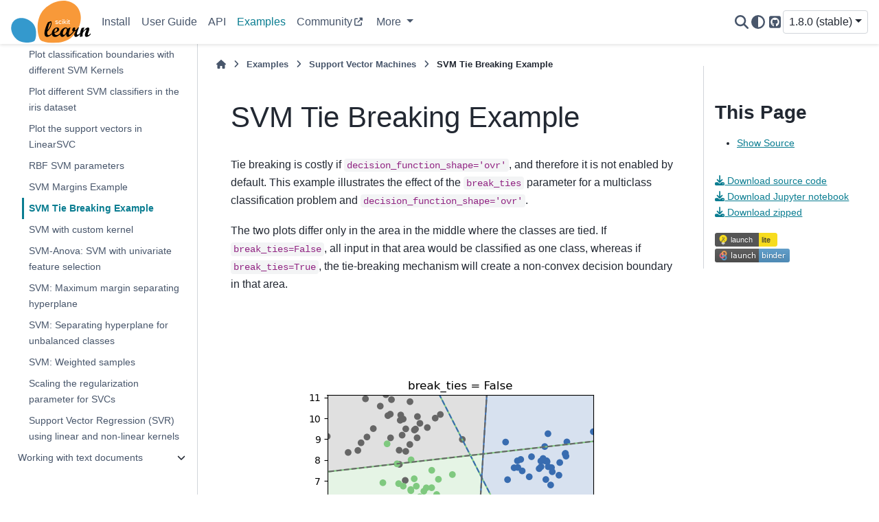

--- FILE ---
content_type: text/html; charset=utf-8
request_url: https://scikit-learn.org/stable/auto_examples/svm/plot_svm_tie_breaking.html
body_size: 15730
content:

<!DOCTYPE html>


<html lang="en" data-content_root="../../" >

  <head>
    <meta charset="utf-8" />
    <meta name="viewport" content="width=device-width, initial-scale=1.0" /><meta name="viewport" content="width=device-width, initial-scale=1" />
<meta property="og:title" content="SVM Tie Breaking Example" />
<meta property="og:type" content="website" />
<meta property="og:url" content="https://scikit-learn/stable/auto_examples/svm/plot_svm_tie_breaking.html" />
<meta property="og:site_name" content="scikit-learn" />
<meta property="og:description" content="Tie breaking is costly if decision_function_shape=&#x27;ovr&#x27;, and therefore it is not enabled by default. This example illustrates the effect of the break_ties parameter for a multiclass class..." />
<meta property="og:image" content="https://scikit-learn.org/stable/_static/scikit-learn-logo-notext.png" />
<meta property="og:image:alt" content="scikit-learn" />
<meta name="description" content="Tie breaking is costly if decision_function_shape=&#x27;ovr&#x27;, and therefore it is not enabled by default. This example illustrates the effect of the break_ties parameter for a multiclass class..." />

    <title>SVM Tie Breaking Example &#8212; scikit-learn 1.8.0 documentation</title>
  
  
  
  <script data-cfasync="false">
    document.documentElement.dataset.mode = localStorage.getItem("mode") || "";
    document.documentElement.dataset.theme = localStorage.getItem("theme") || "";
  </script>
  <!--
    this give us a css class that will be invisible only if js is disabled
  -->
  <noscript>
    <style>
      .pst-js-only { display: none !important; }

    </style>
  </noscript>
  
  <!-- Loaded before other Sphinx assets -->
  <link href="../../_static/styles/theme.css?digest=8878045cc6db502f8baf" rel="stylesheet" />
<link href="../../_static/styles/pydata-sphinx-theme.css?digest=8878045cc6db502f8baf" rel="stylesheet" />

    <link rel="stylesheet" type="text/css" href="../../_static/pygments.css?v=8f2a1f02" />
    <link rel="stylesheet" type="text/css" href="../../_static/copybutton.css?v=76b2166b" />
    <link rel="stylesheet" type="text/css" href="../../_static/plot_directive.css" />
    <link rel="stylesheet" type="text/css" href="https://fonts.googleapis.com/css?family=Vibur" />
    <link rel="stylesheet" type="text/css" href="../../_static/jupyterlite_sphinx.css?v=8ee2c72c" />
    <link rel="stylesheet" type="text/css" href="../../_static/sg_gallery.css?v=d2d258e8" />
    <link rel="stylesheet" type="text/css" href="../../_static/sg_gallery-binder.css?v=f4aeca0c" />
    <link rel="stylesheet" type="text/css" href="../../_static/sg_gallery-dataframe.css?v=2082cf3c" />
    <link rel="stylesheet" type="text/css" href="../../_static/sg_gallery-rendered-html.css?v=1277b6f3" />
    <link rel="stylesheet" type="text/css" href="../../_static/sphinx-design.min.css?v=95c83b7e" />
    <link rel="stylesheet" type="text/css" href="../../_static/styles/colors.css?v=cc94ab7d" />
    <link rel="stylesheet" type="text/css" href="../../_static/styles/custom.css?v=eec3fc85" />
  
  <!-- So that users can add custom icons -->
  <script src="../../_static/scripts/fontawesome.js?digest=8878045cc6db502f8baf"></script>
  <!-- Pre-loaded scripts that we'll load fully later -->
  <link rel="preload" as="script" href="../../_static/scripts/bootstrap.js?digest=8878045cc6db502f8baf" />
<link rel="preload" as="script" href="../../_static/scripts/pydata-sphinx-theme.js?digest=8878045cc6db502f8baf" />

    <script src="../../_static/documentation_options.js?v=b51e6972"></script>
    <script src="../../_static/doctools.js?v=9bcbadda"></script>
    <script src="../../_static/sphinx_highlight.js?v=dc90522c"></script>
    <script src="../../_static/clipboard.min.js?v=a7894cd8"></script>
    <script src="../../_static/copybutton.js?v=97f0b27d"></script>
    <script src="../../_static/jupyterlite_sphinx.js?v=96e329c5"></script>
    <script src="../../_static/design-tabs.js?v=f930bc37"></script>
    <script data-domain="scikit-learn.org" defer="defer" src="https://views.scientific-python.org/js/script.js"></script>
    <script>DOCUMENTATION_OPTIONS.pagename = 'auto_examples/svm/plot_svm_tie_breaking';</script>
    <script>
        DOCUMENTATION_OPTIONS.theme_version = '0.16.1';
        DOCUMENTATION_OPTIONS.theme_switcher_json_url = 'https://scikit-learn.org/dev/_static/versions.json';
        DOCUMENTATION_OPTIONS.theme_switcher_version_match = '1.8.0';
        DOCUMENTATION_OPTIONS.show_version_warning_banner =
            true;
        </script>
    <script src="../../_static/scripts/dropdown.js?v=d6825577"></script>
    <script src="../../_static/scripts/version-switcher.js?v=a6dd8357"></script>
    <script src="../../_static/scripts/sg_plotly_resize.js?v=2167d4db"></script>
    <script src="../../_static/scripts/theme-observer.js?v=bf5fb916"></script>
    <link rel="canonical" href="https://scikit-learn.org/stable/auto_examples/svm/plot_svm_tie_breaking.html" />
    <link rel="icon" href="../../_static/favicon.ico"/>
    <link rel="author" title="About these documents" href="../../about.html" />
    <link rel="search" title="Search" href="../../search.html" />
    <link rel="next" title="SVM with custom kernel" href="plot_custom_kernel.html" />
    <link rel="prev" title="SVM Margins Example" href="plot_svm_margin.html" />
  <meta name="viewport" content="width=device-width, initial-scale=1"/>
  <meta name="docsearch:language" content="en"/>
  <meta name="docsearch:version" content="1.8" />
  </head>
  
  
  <body data-bs-spy="scroll" data-bs-target=".bd-toc-nav" data-offset="180" data-bs-root-margin="0px 0px -60%" data-default-mode="">

  
  
  <div id="pst-skip-link" class="skip-link d-print-none"><a href="#main-content">Skip to main content</a></div>
  
  <div id="pst-scroll-pixel-helper"></div>
  
  <button type="button" class="btn rounded-pill" id="pst-back-to-top">
    <i class="fa-solid fa-arrow-up"></i>Back to top</button>

  
  <dialog id="pst-search-dialog">
    
<form class="bd-search d-flex align-items-center"
      action="../../search.html"
      method="get">
  <i class="fa-solid fa-magnifying-glass"></i>
  <input type="search"
         class="form-control"
         name="q"
         placeholder="Search the docs ..."
         aria-label="Search the docs ..."
         autocomplete="off"
         autocorrect="off"
         autocapitalize="off"
         spellcheck="false"/>
  <span class="search-button__kbd-shortcut"><kbd class="kbd-shortcut__modifier">Ctrl</kbd>+<kbd>K</kbd></span>
</form>
  </dialog>

  <div class="pst-async-banner-revealer d-none">
  <aside id="bd-header-version-warning" class="d-none d-print-none" aria-label="Version warning"></aside>
</div>

  
    <header class="bd-header navbar navbar-expand-lg bd-navbar d-print-none">
<div class="bd-header__inner bd-page-width">
  <button class="pst-navbar-icon sidebar-toggle primary-toggle" aria-label="Site navigation">
    <span class="fa-solid fa-bars"></span>
  </button>
  
  
  <div class=" navbar-header-items__start">
    
      <div class="navbar-item">

  
    
  

<a class="navbar-brand logo" href="../../index.html">
  
  
  
  
  
    
    
      
    
    
    <img src="../../_static/scikit-learn-logo-without-subtitle.svg" class="logo__image only-light" alt="scikit-learn homepage"/>
    <img src="../../_static/scikit-learn-logo-without-subtitle.svg" class="logo__image only-dark pst-js-only" alt="scikit-learn homepage"/>
  
  
</a></div>
    
  </div>
  
  <div class=" navbar-header-items">
    
    <div class="me-auto navbar-header-items__center">
      
        <div class="navbar-item">
<nav>
  <ul class="bd-navbar-elements navbar-nav">
    
<li class="nav-item ">
  <a class="nav-link nav-internal" href="../../install.html">
    Install
  </a>
</li>


<li class="nav-item ">
  <a class="nav-link nav-internal" href="../../user_guide.html">
    User Guide
  </a>
</li>


<li class="nav-item ">
  <a class="nav-link nav-internal" href="../../api/index.html">
    API
  </a>
</li>


<li class="nav-item current active">
  <a class="nav-link nav-internal" href="../index.html">
    Examples
  </a>
</li>


<li class="nav-item ">
  <a class="nav-link nav-external" href="https://blog.scikit-learn.org/">
    Community
  </a>
</li>

            <li class="nav-item dropdown">
                <button class="btn dropdown-toggle nav-item" type="button"
                data-bs-toggle="dropdown" aria-expanded="false"
                aria-controls="pst-nav-more-links">
                    More
                </button>
                <ul id="pst-nav-more-links" class="dropdown-menu">
                    
<li class=" ">
  <a class="nav-link dropdown-item nav-internal" href="../../getting_started.html">
    Getting Started
  </a>
</li>


<li class=" ">
  <a class="nav-link dropdown-item nav-internal" href="../../whats_new.html">
    Release History
  </a>
</li>


<li class=" ">
  <a class="nav-link dropdown-item nav-internal" href="../../glossary.html">
    Glossary
  </a>
</li>


<li class=" ">
  <a class="nav-link dropdown-item nav-external" href="https://scikit-learn.org/dev/developers/index.html">
    Development
  </a>
</li>


<li class=" ">
  <a class="nav-link dropdown-item nav-internal" href="../../faq.html">
    FAQ
  </a>
</li>


<li class=" ">
  <a class="nav-link dropdown-item nav-internal" href="../../support.html">
    Support
  </a>
</li>


<li class=" ">
  <a class="nav-link dropdown-item nav-internal" href="../../related_projects.html">
    Related Projects
  </a>
</li>


<li class=" ">
  <a class="nav-link dropdown-item nav-internal" href="../../roadmap.html">
    Roadmap
  </a>
</li>


<li class=" ">
  <a class="nav-link dropdown-item nav-internal" href="../../governance.html">
    Governance
  </a>
</li>


<li class=" ">
  <a class="nav-link dropdown-item nav-internal" href="../../about.html">
    About us
  </a>
</li>

                </ul>
            </li>
            
  </ul>
</nav></div>
      
    </div>
    
    
    <div class="navbar-header-items__end">
      
        <div class="navbar-item navbar-persistent--container">
          

<button class="btn btn-sm pst-navbar-icon search-button search-button__button pst-js-only" title="Search" aria-label="Search" data-bs-placement="bottom" data-bs-toggle="tooltip">
    <i class="fa-solid fa-magnifying-glass fa-lg"></i>
</button>
        </div>
      
      
        <div class="navbar-item">

<button class="btn btn-sm nav-link pst-navbar-icon theme-switch-button pst-js-only" aria-label="Color mode" data-bs-title="Color mode"  data-bs-placement="bottom" data-bs-toggle="tooltip">
  <i class="theme-switch fa-solid fa-sun                fa-lg" data-mode="light" title="Light"></i>
  <i class="theme-switch fa-solid fa-moon               fa-lg" data-mode="dark"  title="Dark"></i>
  <i class="theme-switch fa-solid fa-circle-half-stroke fa-lg" data-mode="auto"  title="System Settings"></i>
</button></div>
      
        <div class="navbar-item"><ul class="navbar-icon-links"
    aria-label="Icon Links">
        <li class="nav-item">
          
          
          
          
          
          
          
          
          <a href="https://github.com/scikit-learn/scikit-learn" title="GitHub" class="nav-link pst-navbar-icon" rel="noopener" target="_blank" data-bs-toggle="tooltip" data-bs-placement="bottom"><i class="fa-brands fa-square-github fa-lg" aria-hidden="true"></i>
            <span class="sr-only">GitHub</span></a>
        </li>
</ul></div>
      
        <div class="navbar-item">
<div class="version-switcher__container dropdown pst-js-only">
  <button id="pst-version-switcher-button-2"
    type="button"
    class="version-switcher__button btn btn-sm dropdown-toggle"
    data-bs-toggle="dropdown"
    aria-haspopup="listbox"
    aria-controls="pst-version-switcher-list-2"
    aria-label="Version switcher list"
  >
    Choose version  <!-- this text may get changed later by javascript -->
    <span class="caret"></span>
  </button>
  <div id="pst-version-switcher-list-2"
    class="version-switcher__menu dropdown-menu list-group-flush py-0"
    role="listbox" aria-labelledby="pst-version-switcher-button-2">
    <!-- dropdown will be populated by javascript on page load -->
  </div>
</div></div>
      
    </div>
    
  </div>
  
  
    <div class="navbar-persistent--mobile">

<button class="btn btn-sm pst-navbar-icon search-button search-button__button pst-js-only" title="Search" aria-label="Search" data-bs-placement="bottom" data-bs-toggle="tooltip">
    <i class="fa-solid fa-magnifying-glass fa-lg"></i>
</button>
    </div>
  

  
    <button class="pst-navbar-icon sidebar-toggle secondary-toggle" aria-label="On this page">
      <span class="fa-solid fa-outdent"></span>
    </button>
  
</div>

    </header>
  

  <div class="bd-container">
    <div class="bd-container__inner bd-page-width">
      
      
      
      <dialog id="pst-primary-sidebar-modal"></dialog>
      <div id="pst-primary-sidebar" class="bd-sidebar-primary bd-sidebar">
        

  
  <div class="sidebar-header-items sidebar-primary__section">
    
    
      <div class="sidebar-header-items__center">
        
          
          
            <div class="navbar-item">
<nav>
  <ul class="bd-navbar-elements navbar-nav">
    
<li class="nav-item ">
  <a class="nav-link nav-internal" href="../../install.html">
    Install
  </a>
</li>


<li class="nav-item ">
  <a class="nav-link nav-internal" href="../../user_guide.html">
    User Guide
  </a>
</li>


<li class="nav-item ">
  <a class="nav-link nav-internal" href="../../api/index.html">
    API
  </a>
</li>


<li class="nav-item current active">
  <a class="nav-link nav-internal" href="../index.html">
    Examples
  </a>
</li>


<li class="nav-item ">
  <a class="nav-link nav-external" href="https://blog.scikit-learn.org/">
    Community
  </a>
</li>


<li class="nav-item ">
  <a class="nav-link nav-internal" href="../../getting_started.html">
    Getting Started
  </a>
</li>


<li class="nav-item ">
  <a class="nav-link nav-internal" href="../../whats_new.html">
    Release History
  </a>
</li>


<li class="nav-item ">
  <a class="nav-link nav-internal" href="../../glossary.html">
    Glossary
  </a>
</li>


<li class="nav-item ">
  <a class="nav-link nav-external" href="https://scikit-learn.org/dev/developers/index.html">
    Development
  </a>
</li>


<li class="nav-item ">
  <a class="nav-link nav-internal" href="../../faq.html">
    FAQ
  </a>
</li>


<li class="nav-item ">
  <a class="nav-link nav-internal" href="../../support.html">
    Support
  </a>
</li>


<li class="nav-item ">
  <a class="nav-link nav-internal" href="../../related_projects.html">
    Related Projects
  </a>
</li>


<li class="nav-item ">
  <a class="nav-link nav-internal" href="../../roadmap.html">
    Roadmap
  </a>
</li>


<li class="nav-item ">
  <a class="nav-link nav-internal" href="../../governance.html">
    Governance
  </a>
</li>


<li class="nav-item ">
  <a class="nav-link nav-internal" href="../../about.html">
    About us
  </a>
</li>

  </ul>
</nav></div>
          
        
      </div>
    
    
    
      <div class="sidebar-header-items__end">
        
          <div class="navbar-item">

<button class="btn btn-sm nav-link pst-navbar-icon theme-switch-button pst-js-only" aria-label="Color mode" data-bs-title="Color mode"  data-bs-placement="bottom" data-bs-toggle="tooltip">
  <i class="theme-switch fa-solid fa-sun                fa-lg" data-mode="light" title="Light"></i>
  <i class="theme-switch fa-solid fa-moon               fa-lg" data-mode="dark"  title="Dark"></i>
  <i class="theme-switch fa-solid fa-circle-half-stroke fa-lg" data-mode="auto"  title="System Settings"></i>
</button></div>
        
          <div class="navbar-item"><ul class="navbar-icon-links"
    aria-label="Icon Links">
        <li class="nav-item">
          
          
          
          
          
          
          
          
          <a href="https://github.com/scikit-learn/scikit-learn" title="GitHub" class="nav-link pst-navbar-icon" rel="noopener" target="_blank" data-bs-toggle="tooltip" data-bs-placement="bottom"><i class="fa-brands fa-square-github fa-lg" aria-hidden="true"></i>
            <span class="sr-only">GitHub</span></a>
        </li>
</ul></div>
        
          <div class="navbar-item">
<div class="version-switcher__container dropdown pst-js-only">
  <button id="pst-version-switcher-button-3"
    type="button"
    class="version-switcher__button btn btn-sm dropdown-toggle"
    data-bs-toggle="dropdown"
    aria-haspopup="listbox"
    aria-controls="pst-version-switcher-list-3"
    aria-label="Version switcher list"
  >
    Choose version  <!-- this text may get changed later by javascript -->
    <span class="caret"></span>
  </button>
  <div id="pst-version-switcher-list-3"
    class="version-switcher__menu dropdown-menu list-group-flush py-0"
    role="listbox" aria-labelledby="pst-version-switcher-button-3">
    <!-- dropdown will be populated by javascript on page load -->
  </div>
</div></div>
        
      </div>
    
  </div>
  
    <div class="sidebar-primary-items__start sidebar-primary__section">
        <div class="sidebar-primary-item">
<nav class="bd-docs-nav bd-links"
     aria-label="Section Navigation">
  <p class="bd-links__title" role="heading" aria-level="1">Section Navigation</p>
  <div class="bd-toc-item navbar-nav"><ul class="current nav bd-sidenav">
<li class="toctree-l1 has-children"><a class="reference internal" href="../release_highlights/index.html">Release Highlights</a><details><summary><span class="toctree-toggle" role="presentation"><i class="fa-solid fa-chevron-down"></i></span></summary><ul>
<li class="toctree-l2"><a class="reference internal" href="../release_highlights/plot_release_highlights_1_8_0.html">Release Highlights for scikit-learn 1.8</a></li>
<li class="toctree-l2"><a class="reference internal" href="../release_highlights/plot_release_highlights_1_7_0.html">Release Highlights for scikit-learn 1.7</a></li>
<li class="toctree-l2"><a class="reference internal" href="../release_highlights/plot_release_highlights_1_6_0.html">Release Highlights for scikit-learn 1.6</a></li>
<li class="toctree-l2"><a class="reference internal" href="../release_highlights/plot_release_highlights_1_5_0.html">Release Highlights for scikit-learn 1.5</a></li>
<li class="toctree-l2"><a class="reference internal" href="../release_highlights/plot_release_highlights_1_4_0.html">Release Highlights for scikit-learn 1.4</a></li>
<li class="toctree-l2"><a class="reference internal" href="../release_highlights/plot_release_highlights_1_3_0.html">Release Highlights for scikit-learn 1.3</a></li>
<li class="toctree-l2"><a class="reference internal" href="../release_highlights/plot_release_highlights_1_2_0.html">Release Highlights for scikit-learn 1.2</a></li>
<li class="toctree-l2"><a class="reference internal" href="../release_highlights/plot_release_highlights_1_1_0.html">Release Highlights for scikit-learn 1.1</a></li>
<li class="toctree-l2"><a class="reference internal" href="../release_highlights/plot_release_highlights_1_0_0.html">Release Highlights for scikit-learn 1.0</a></li>
<li class="toctree-l2"><a class="reference internal" href="../release_highlights/plot_release_highlights_0_24_0.html">Release Highlights for scikit-learn 0.24</a></li>
<li class="toctree-l2"><a class="reference internal" href="../release_highlights/plot_release_highlights_0_23_0.html">Release Highlights for scikit-learn 0.23</a></li>
<li class="toctree-l2"><a class="reference internal" href="../release_highlights/plot_release_highlights_0_22_0.html">Release Highlights for scikit-learn 0.22</a></li>
</ul>
</details></li>
<li class="toctree-l1 has-children"><a class="reference internal" href="../bicluster/index.html">Biclustering</a><details><summary><span class="toctree-toggle" role="presentation"><i class="fa-solid fa-chevron-down"></i></span></summary><ul>
<li class="toctree-l2"><a class="reference internal" href="../bicluster/plot_spectral_biclustering.html">A demo of the Spectral Biclustering algorithm</a></li>
<li class="toctree-l2"><a class="reference internal" href="../bicluster/plot_spectral_coclustering.html">A demo of the Spectral Co-Clustering algorithm</a></li>
<li class="toctree-l2"><a class="reference internal" href="../bicluster/plot_bicluster_newsgroups.html">Biclustering documents with the Spectral Co-clustering algorithm</a></li>
</ul>
</details></li>
<li class="toctree-l1 has-children"><a class="reference internal" href="../calibration/index.html">Calibration</a><details><summary><span class="toctree-toggle" role="presentation"><i class="fa-solid fa-chevron-down"></i></span></summary><ul>
<li class="toctree-l2"><a class="reference internal" href="../calibration/plot_compare_calibration.html">Comparison of Calibration of Classifiers</a></li>
<li class="toctree-l2"><a class="reference internal" href="../calibration/plot_calibration_curve.html">Probability Calibration curves</a></li>
<li class="toctree-l2"><a class="reference internal" href="../calibration/plot_calibration_multiclass.html">Probability Calibration for 3-class classification</a></li>
<li class="toctree-l2"><a class="reference internal" href="../calibration/plot_calibration.html">Probability calibration of classifiers</a></li>
</ul>
</details></li>
<li class="toctree-l1 has-children"><a class="reference internal" href="../classification/index.html">Classification</a><details><summary><span class="toctree-toggle" role="presentation"><i class="fa-solid fa-chevron-down"></i></span></summary><ul>
<li class="toctree-l2"><a class="reference internal" href="../classification/plot_classifier_comparison.html">Classifier comparison</a></li>
<li class="toctree-l2"><a class="reference internal" href="../classification/plot_lda_qda.html">Linear and Quadratic Discriminant Analysis with covariance ellipsoid</a></li>
<li class="toctree-l2"><a class="reference internal" href="../classification/plot_lda.html">Normal, Ledoit-Wolf and OAS Linear Discriminant Analysis for classification</a></li>
<li class="toctree-l2"><a class="reference internal" href="../classification/plot_classification_probability.html">Plot classification probability</a></li>
<li class="toctree-l2"><a class="reference internal" href="../classification/plot_digits_classification.html">Recognizing hand-written digits</a></li>
</ul>
</details></li>
<li class="toctree-l1 has-children"><a class="reference internal" href="../cluster/index.html">Clustering</a><details><summary><span class="toctree-toggle" role="presentation"><i class="fa-solid fa-chevron-down"></i></span></summary><ul>
<li class="toctree-l2"><a class="reference internal" href="../cluster/plot_kmeans_digits.html">A demo of K-Means clustering on the handwritten digits data</a></li>
<li class="toctree-l2"><a class="reference internal" href="../cluster/plot_coin_ward_segmentation.html">A demo of structured Ward hierarchical clustering on an image of coins</a></li>
<li class="toctree-l2"><a class="reference internal" href="../cluster/plot_mean_shift.html">A demo of the mean-shift clustering algorithm</a></li>
<li class="toctree-l2"><a class="reference internal" href="../cluster/plot_adjusted_for_chance_measures.html">Adjustment for chance in clustering performance evaluation</a></li>
<li class="toctree-l2"><a class="reference internal" href="../cluster/plot_agglomerative_clustering_metrics.html">Agglomerative clustering with different metrics</a></li>
<li class="toctree-l2"><a class="reference internal" href="../cluster/plot_kmeans_plusplus.html">An example of K-Means++ initialization</a></li>
<li class="toctree-l2"><a class="reference internal" href="../cluster/plot_bisect_kmeans.html">Bisecting K-Means and Regular K-Means Performance Comparison</a></li>
<li class="toctree-l2"><a class="reference internal" href="../cluster/plot_birch_vs_minibatchkmeans.html">Compare BIRCH and MiniBatchKMeans</a></li>
<li class="toctree-l2"><a class="reference internal" href="../cluster/plot_cluster_comparison.html">Comparing different clustering algorithms on toy datasets</a></li>
<li class="toctree-l2"><a class="reference internal" href="../cluster/plot_linkage_comparison.html">Comparing different hierarchical linkage methods on toy datasets</a></li>
<li class="toctree-l2"><a class="reference internal" href="../cluster/plot_mini_batch_kmeans.html">Comparison of the K-Means and MiniBatchKMeans clustering algorithms</a></li>
<li class="toctree-l2"><a class="reference internal" href="../cluster/plot_dbscan.html">Demo of DBSCAN clustering algorithm</a></li>
<li class="toctree-l2"><a class="reference internal" href="../cluster/plot_hdbscan.html">Demo of HDBSCAN clustering algorithm</a></li>
<li class="toctree-l2"><a class="reference internal" href="../cluster/plot_optics.html">Demo of OPTICS clustering algorithm</a></li>
<li class="toctree-l2"><a class="reference internal" href="../cluster/plot_affinity_propagation.html">Demo of affinity propagation clustering algorithm</a></li>
<li class="toctree-l2"><a class="reference internal" href="../cluster/plot_kmeans_assumptions.html">Demonstration of k-means assumptions</a></li>
<li class="toctree-l2"><a class="reference internal" href="../cluster/plot_kmeans_stability_low_dim_dense.html">Empirical evaluation of the impact of k-means initialization</a></li>
<li class="toctree-l2"><a class="reference internal" href="../cluster/plot_digits_agglomeration.html">Feature agglomeration</a></li>
<li class="toctree-l2"><a class="reference internal" href="../cluster/plot_feature_agglomeration_vs_univariate_selection.html">Feature agglomeration vs. univariate selection</a></li>
<li class="toctree-l2"><a class="reference internal" href="../cluster/plot_ward_structured_vs_unstructured.html">Hierarchical clustering with and without structure</a></li>
<li class="toctree-l2"><a class="reference internal" href="../cluster/plot_inductive_clustering.html">Inductive Clustering</a></li>
<li class="toctree-l2"><a class="reference internal" href="../cluster/plot_dict_face_patches.html">Online learning of a dictionary of parts of faces</a></li>
<li class="toctree-l2"><a class="reference internal" href="../cluster/plot_agglomerative_dendrogram.html">Plot Hierarchical Clustering Dendrogram</a></li>
<li class="toctree-l2"><a class="reference internal" href="../cluster/plot_coin_segmentation.html">Segmenting the picture of greek coins in regions</a></li>
<li class="toctree-l2"><a class="reference internal" href="../cluster/plot_kmeans_silhouette_analysis.html">Selecting the number of clusters with silhouette analysis on KMeans clustering</a></li>
<li class="toctree-l2"><a class="reference internal" href="../cluster/plot_segmentation_toy.html">Spectral clustering for image segmentation</a></li>
<li class="toctree-l2"><a class="reference internal" href="../cluster/plot_digits_linkage.html">Various Agglomerative Clustering on a 2D embedding of digits</a></li>
<li class="toctree-l2"><a class="reference internal" href="../cluster/plot_face_compress.html">Vector Quantization Example</a></li>
</ul>
</details></li>
<li class="toctree-l1 has-children"><a class="reference internal" href="../covariance/index.html">Covariance estimation</a><details><summary><span class="toctree-toggle" role="presentation"><i class="fa-solid fa-chevron-down"></i></span></summary><ul>
<li class="toctree-l2"><a class="reference internal" href="../covariance/plot_lw_vs_oas.html">Ledoit-Wolf vs OAS estimation</a></li>
<li class="toctree-l2"><a class="reference internal" href="../covariance/plot_mahalanobis_distances.html">Robust covariance estimation and Mahalanobis distances relevance</a></li>
<li class="toctree-l2"><a class="reference internal" href="../covariance/plot_robust_vs_empirical_covariance.html">Robust vs Empirical covariance estimate</a></li>
<li class="toctree-l2"><a class="reference internal" href="../covariance/plot_covariance_estimation.html">Shrinkage covariance estimation: LedoitWolf vs OAS and max-likelihood</a></li>
<li class="toctree-l2"><a class="reference internal" href="../covariance/plot_sparse_cov.html">Sparse inverse covariance estimation</a></li>
</ul>
</details></li>
<li class="toctree-l1 has-children"><a class="reference internal" href="../cross_decomposition/index.html">Cross decomposition</a><details><summary><span class="toctree-toggle" role="presentation"><i class="fa-solid fa-chevron-down"></i></span></summary><ul>
<li class="toctree-l2"><a class="reference internal" href="../cross_decomposition/plot_compare_cross_decomposition.html">Compare cross decomposition methods</a></li>
<li class="toctree-l2"><a class="reference internal" href="../cross_decomposition/plot_pcr_vs_pls.html">Principal Component Regression vs Partial Least Squares Regression</a></li>
</ul>
</details></li>
<li class="toctree-l1 has-children"><a class="reference internal" href="../datasets/index.html">Dataset examples</a><details><summary><span class="toctree-toggle" role="presentation"><i class="fa-solid fa-chevron-down"></i></span></summary><ul>
<li class="toctree-l2"><a class="reference internal" href="../datasets/plot_random_multilabel_dataset.html">Plot randomly generated multilabel dataset</a></li>
</ul>
</details></li>
<li class="toctree-l1 has-children"><a class="reference internal" href="../tree/index.html">Decision Trees</a><details><summary><span class="toctree-toggle" role="presentation"><i class="fa-solid fa-chevron-down"></i></span></summary><ul>
<li class="toctree-l2"><a class="reference internal" href="../tree/plot_tree_regression.html">Decision Tree Regression</a></li>
<li class="toctree-l2"><a class="reference internal" href="../tree/plot_iris_dtc.html">Plot the decision surface of decision trees trained on the iris dataset</a></li>
<li class="toctree-l2"><a class="reference internal" href="../tree/plot_cost_complexity_pruning.html">Post pruning decision trees with cost complexity pruning</a></li>
<li class="toctree-l2"><a class="reference internal" href="../tree/plot_unveil_tree_structure.html">Understanding the decision tree structure</a></li>
</ul>
</details></li>
<li class="toctree-l1 has-children"><a class="reference internal" href="../decomposition/index.html">Decomposition</a><details><summary><span class="toctree-toggle" role="presentation"><i class="fa-solid fa-chevron-down"></i></span></summary><ul>
<li class="toctree-l2"><a class="reference internal" href="../decomposition/plot_ica_blind_source_separation.html">Blind source separation using FastICA</a></li>
<li class="toctree-l2"><a class="reference internal" href="../decomposition/plot_pca_vs_lda.html">Comparison of LDA and PCA 2D projection of Iris dataset</a></li>
<li class="toctree-l2"><a class="reference internal" href="../decomposition/plot_faces_decomposition.html">Faces dataset decompositions</a></li>
<li class="toctree-l2"><a class="reference internal" href="../decomposition/plot_varimax_fa.html">Factor Analysis (with rotation) to visualize patterns</a></li>
<li class="toctree-l2"><a class="reference internal" href="../decomposition/plot_ica_vs_pca.html">FastICA on 2D point clouds</a></li>
<li class="toctree-l2"><a class="reference internal" href="../decomposition/plot_image_denoising.html">Image denoising using dictionary learning</a></li>
<li class="toctree-l2"><a class="reference internal" href="../decomposition/plot_incremental_pca.html">Incremental PCA</a></li>
<li class="toctree-l2"><a class="reference internal" href="../decomposition/plot_kernel_pca.html">Kernel PCA</a></li>
<li class="toctree-l2"><a class="reference internal" href="../decomposition/plot_pca_vs_fa_model_selection.html">Model selection with Probabilistic PCA and Factor Analysis (FA)</a></li>
<li class="toctree-l2"><a class="reference internal" href="../decomposition/plot_pca_iris.html">Principal Component Analysis (PCA) on Iris Dataset</a></li>
<li class="toctree-l2"><a class="reference internal" href="../decomposition/plot_sparse_coding.html">Sparse coding with a precomputed dictionary</a></li>
</ul>
</details></li>
<li class="toctree-l1 has-children"><a class="reference internal" href="../developing_estimators/index.html">Developing Estimators</a><details><summary><span class="toctree-toggle" role="presentation"><i class="fa-solid fa-chevron-down"></i></span></summary><ul>
<li class="toctree-l2"><a class="reference internal" href="../developing_estimators/sklearn_is_fitted.html"><code class="docutils literal notranslate"><span class="pre">__sklearn_is_fitted__</span></code> as Developer API</a></li>
</ul>
</details></li>
<li class="toctree-l1 has-children"><a class="reference internal" href="../ensemble/index.html">Ensemble methods</a><details><summary><span class="toctree-toggle" role="presentation"><i class="fa-solid fa-chevron-down"></i></span></summary><ul>
<li class="toctree-l2"><a class="reference internal" href="../ensemble/plot_gradient_boosting_categorical.html">Categorical Feature Support in Gradient Boosting</a></li>
<li class="toctree-l2"><a class="reference internal" href="../ensemble/plot_stack_predictors.html">Combine predictors using stacking</a></li>
<li class="toctree-l2"><a class="reference internal" href="../ensemble/plot_forest_hist_grad_boosting_comparison.html">Comparing Random Forests and Histogram Gradient Boosting models</a></li>
<li class="toctree-l2"><a class="reference internal" href="../ensemble/plot_random_forest_regression_multioutput.html">Comparing random forests and the multi-output meta estimator</a></li>
<li class="toctree-l2"><a class="reference internal" href="../ensemble/plot_adaboost_regression.html">Decision Tree Regression with AdaBoost</a></li>
<li class="toctree-l2"><a class="reference internal" href="../ensemble/plot_gradient_boosting_early_stopping.html">Early stopping in Gradient Boosting</a></li>
<li class="toctree-l2"><a class="reference internal" href="../ensemble/plot_forest_importances.html">Feature importances with a forest of trees</a></li>
<li class="toctree-l2"><a class="reference internal" href="../ensemble/plot_feature_transformation.html">Feature transformations with ensembles of trees</a></li>
<li class="toctree-l2"><a class="reference internal" href="../ensemble/plot_hgbt_regression.html">Features in Histogram Gradient Boosting Trees</a></li>
<li class="toctree-l2"><a class="reference internal" href="../ensemble/plot_gradient_boosting_oob.html">Gradient Boosting Out-of-Bag estimates</a></li>
<li class="toctree-l2"><a class="reference internal" href="../ensemble/plot_gradient_boosting_regression.html">Gradient Boosting regression</a></li>
<li class="toctree-l2"><a class="reference internal" href="../ensemble/plot_gradient_boosting_regularization.html">Gradient Boosting regularization</a></li>
<li class="toctree-l2"><a class="reference internal" href="../ensemble/plot_random_forest_embedding.html">Hashing feature transformation using Totally Random Trees</a></li>
<li class="toctree-l2"><a class="reference internal" href="../ensemble/plot_isolation_forest.html">IsolationForest example</a></li>
<li class="toctree-l2"><a class="reference internal" href="../ensemble/plot_monotonic_constraints.html">Monotonic Constraints</a></li>
<li class="toctree-l2"><a class="reference internal" href="../ensemble/plot_adaboost_multiclass.html">Multi-class AdaBoosted Decision Trees</a></li>
<li class="toctree-l2"><a class="reference internal" href="../ensemble/plot_ensemble_oob.html">OOB Errors for Random Forests</a></li>
<li class="toctree-l2"><a class="reference internal" href="../ensemble/plot_voting_regressor.html">Plot individual and voting regression predictions</a></li>
<li class="toctree-l2"><a class="reference internal" href="../ensemble/plot_forest_iris.html">Plot the decision surfaces of ensembles of trees on the iris dataset</a></li>
<li class="toctree-l2"><a class="reference internal" href="../ensemble/plot_gradient_boosting_quantile.html">Prediction Intervals for Gradient Boosting Regression</a></li>
<li class="toctree-l2"><a class="reference internal" href="../ensemble/plot_bias_variance.html">Single estimator versus bagging: bias-variance decomposition</a></li>
<li class="toctree-l2"><a class="reference internal" href="../ensemble/plot_adaboost_twoclass.html">Two-class AdaBoost</a></li>
<li class="toctree-l2"><a class="reference internal" href="../ensemble/plot_voting_decision_regions.html">Visualizing the probabilistic predictions of a VotingClassifier</a></li>
</ul>
</details></li>
<li class="toctree-l1 has-children"><a class="reference internal" href="../applications/index.html">Examples based on real world datasets</a><details><summary><span class="toctree-toggle" role="presentation"><i class="fa-solid fa-chevron-down"></i></span></summary><ul>
<li class="toctree-l2"><a class="reference internal" href="../applications/plot_tomography_l1_reconstruction.html">Compressive sensing: tomography reconstruction with L1 prior (Lasso)</a></li>
<li class="toctree-l2"><a class="reference internal" href="../applications/plot_face_recognition.html">Faces recognition example using eigenfaces and SVMs</a></li>
<li class="toctree-l2"><a class="reference internal" href="../applications/plot_digits_denoising.html">Image denoising using kernel PCA</a></li>
<li class="toctree-l2"><a class="reference internal" href="../applications/plot_time_series_lagged_features.html">Lagged features for time series forecasting</a></li>
<li class="toctree-l2"><a class="reference internal" href="../applications/plot_model_complexity_influence.html">Model Complexity Influence</a></li>
<li class="toctree-l2"><a class="reference internal" href="../applications/plot_out_of_core_classification.html">Out-of-core classification of text documents</a></li>
<li class="toctree-l2"><a class="reference internal" href="../applications/plot_outlier_detection_wine.html">Outlier detection on a real data set</a></li>
<li class="toctree-l2"><a class="reference internal" href="../applications/plot_prediction_latency.html">Prediction Latency</a></li>
<li class="toctree-l2"><a class="reference internal" href="../applications/plot_species_distribution_modeling.html">Species distribution modeling</a></li>
<li class="toctree-l2"><a class="reference internal" href="../applications/plot_cyclical_feature_engineering.html">Time-related feature engineering</a></li>
<li class="toctree-l2"><a class="reference internal" href="../applications/plot_topics_extraction_with_nmf_lda.html">Topic extraction with Non-negative Matrix Factorization and Latent Dirichlet Allocation</a></li>
<li class="toctree-l2"><a class="reference internal" href="../applications/plot_stock_market.html">Visualizing the stock market structure</a></li>
<li class="toctree-l2"><a class="reference internal" href="../applications/wikipedia_principal_eigenvector.html">Wikipedia principal eigenvector</a></li>
</ul>
</details></li>
<li class="toctree-l1 has-children"><a class="reference internal" href="../feature_selection/index.html">Feature Selection</a><details><summary><span class="toctree-toggle" role="presentation"><i class="fa-solid fa-chevron-down"></i></span></summary><ul>
<li class="toctree-l2"><a class="reference internal" href="../feature_selection/plot_f_test_vs_mi.html">Comparison of F-test and mutual information</a></li>
<li class="toctree-l2"><a class="reference internal" href="../feature_selection/plot_select_from_model_diabetes.html">Model-based and sequential feature selection</a></li>
<li class="toctree-l2"><a class="reference internal" href="../feature_selection/plot_feature_selection_pipeline.html">Pipeline ANOVA SVM</a></li>
<li class="toctree-l2"><a class="reference internal" href="../feature_selection/plot_rfe_digits.html">Recursive feature elimination</a></li>
<li class="toctree-l2"><a class="reference internal" href="../feature_selection/plot_rfe_with_cross_validation.html">Recursive feature elimination with cross-validation</a></li>
<li class="toctree-l2"><a class="reference internal" href="../feature_selection/plot_feature_selection.html">Univariate Feature Selection</a></li>
</ul>
</details></li>
<li class="toctree-l1 has-children"><a class="reference internal" href="../frozen/index.html">Frozen Estimators</a><details><summary><span class="toctree-toggle" role="presentation"><i class="fa-solid fa-chevron-down"></i></span></summary><ul>
<li class="toctree-l2"><a class="reference internal" href="../frozen/plot_frozen_examples.html">Examples of Using <code class="docutils literal notranslate"><span class="pre">FrozenEstimator</span></code></a></li>
</ul>
</details></li>
<li class="toctree-l1 has-children"><a class="reference internal" href="../mixture/index.html">Gaussian Mixture Models</a><details><summary><span class="toctree-toggle" role="presentation"><i class="fa-solid fa-chevron-down"></i></span></summary><ul>
<li class="toctree-l2"><a class="reference internal" href="../mixture/plot_concentration_prior.html">Concentration Prior Type Analysis of Variation Bayesian Gaussian Mixture</a></li>
<li class="toctree-l2"><a class="reference internal" href="../mixture/plot_gmm_pdf.html">Density Estimation for a Gaussian mixture</a></li>
<li class="toctree-l2"><a class="reference internal" href="../mixture/plot_gmm_init.html">GMM Initialization Methods</a></li>
<li class="toctree-l2"><a class="reference internal" href="../mixture/plot_gmm_covariances.html">GMM covariances</a></li>
<li class="toctree-l2"><a class="reference internal" href="../mixture/plot_gmm.html">Gaussian Mixture Model Ellipsoids</a></li>
<li class="toctree-l2"><a class="reference internal" href="../mixture/plot_gmm_selection.html">Gaussian Mixture Model Selection</a></li>
<li class="toctree-l2"><a class="reference internal" href="../mixture/plot_gmm_sin.html">Gaussian Mixture Model Sine Curve</a></li>
</ul>
</details></li>
<li class="toctree-l1 has-children"><a class="reference internal" href="../gaussian_process/index.html">Gaussian Process for Machine Learning</a><details><summary><span class="toctree-toggle" role="presentation"><i class="fa-solid fa-chevron-down"></i></span></summary><ul>
<li class="toctree-l2"><a class="reference internal" href="../gaussian_process/plot_gpr_noisy.html">Ability of Gaussian process regression (GPR) to estimate data noise-level</a></li>
<li class="toctree-l2"><a class="reference internal" href="../gaussian_process/plot_compare_gpr_krr.html">Comparison of kernel ridge and Gaussian process regression</a></li>
<li class="toctree-l2"><a class="reference internal" href="../gaussian_process/plot_gpr_co2.html">Forecasting of CO2 level on Mona Loa dataset using Gaussian process regression (GPR)</a></li>
<li class="toctree-l2"><a class="reference internal" href="../gaussian_process/plot_gpr_noisy_targets.html">Gaussian Processes regression: basic introductory example</a></li>
<li class="toctree-l2"><a class="reference internal" href="../gaussian_process/plot_gpc_iris.html">Gaussian process classification (GPC) on iris dataset</a></li>
<li class="toctree-l2"><a class="reference internal" href="../gaussian_process/plot_gpr_on_structured_data.html">Gaussian processes on discrete data structures</a></li>
<li class="toctree-l2"><a class="reference internal" href="../gaussian_process/plot_gpc_xor.html">Illustration of Gaussian process classification (GPC) on the XOR dataset</a></li>
<li class="toctree-l2"><a class="reference internal" href="../gaussian_process/plot_gpr_prior_posterior.html">Illustration of prior and posterior Gaussian process for different kernels</a></li>
<li class="toctree-l2"><a class="reference internal" href="../gaussian_process/plot_gpc_isoprobability.html">Iso-probability lines for Gaussian Processes classification (GPC)</a></li>
<li class="toctree-l2"><a class="reference internal" href="../gaussian_process/plot_gpc.html">Probabilistic predictions with Gaussian process classification (GPC)</a></li>
</ul>
</details></li>
<li class="toctree-l1 has-children"><a class="reference internal" href="../linear_model/index.html">Generalized Linear Models</a><details><summary><span class="toctree-toggle" role="presentation"><i class="fa-solid fa-chevron-down"></i></span></summary><ul>
<li class="toctree-l2"><a class="reference internal" href="../linear_model/plot_ard.html">Comparing Linear Bayesian Regressors</a></li>
<li class="toctree-l2"><a class="reference internal" href="../linear_model/plot_bayesian_ridge_curvefit.html">Curve Fitting with Bayesian Ridge Regression</a></li>
<li class="toctree-l2"><a class="reference internal" href="../linear_model/plot_logistic_multinomial.html">Decision Boundaries of Multinomial and One-vs-Rest Logistic Regression</a></li>
<li class="toctree-l2"><a class="reference internal" href="../linear_model/plot_sgd_early_stopping.html">Early stopping of Stochastic Gradient Descent</a></li>
<li class="toctree-l2"><a class="reference internal" href="../linear_model/plot_elastic_net_precomputed_gram_matrix_with_weighted_samples.html">Fitting an Elastic Net with a precomputed Gram Matrix and Weighted Samples</a></li>
<li class="toctree-l2"><a class="reference internal" href="../linear_model/plot_huber_vs_ridge.html">HuberRegressor vs Ridge on dataset with strong outliers</a></li>
<li class="toctree-l2"><a class="reference internal" href="../linear_model/plot_multi_task_lasso_support.html">Joint feature selection with multi-task Lasso</a></li>
<li class="toctree-l2"><a class="reference internal" href="../linear_model/plot_logistic_l1_l2_sparsity.html">L1 Penalty and Sparsity in Logistic Regression</a></li>
<li class="toctree-l2"><a class="reference internal" href="../linear_model/plot_lasso_and_elasticnet.html">L1-based models for Sparse Signals</a></li>
<li class="toctree-l2"><a class="reference internal" href="../linear_model/plot_lasso_lars_ic.html">Lasso model selection via information criteria</a></li>
<li class="toctree-l2"><a class="reference internal" href="../linear_model/plot_lasso_model_selection.html">Lasso model selection: AIC-BIC / cross-validation</a></li>
<li class="toctree-l2"><a class="reference internal" href="../linear_model/plot_lasso_dense_vs_sparse_data.html">Lasso on dense and sparse data</a></li>
<li class="toctree-l2"><a class="reference internal" href="../linear_model/plot_lasso_lasso_lars_elasticnet_path.html">Lasso, Lasso-LARS, and Elastic Net paths</a></li>
<li class="toctree-l2"><a class="reference internal" href="../linear_model/plot_sparse_logistic_regression_mnist.html">MNIST classification using multinomial logistic + L1</a></li>
<li class="toctree-l2"><a class="reference internal" href="../linear_model/plot_sparse_logistic_regression_20newsgroups.html">Multiclass sparse logistic regression on 20newgroups</a></li>
<li class="toctree-l2"><a class="reference internal" href="../linear_model/plot_nnls.html">Non-negative least squares</a></li>
<li class="toctree-l2"><a class="reference internal" href="../linear_model/plot_sgdocsvm_vs_ocsvm.html">One-Class SVM versus One-Class SVM using Stochastic Gradient Descent</a></li>
<li class="toctree-l2"><a class="reference internal" href="../linear_model/plot_ols_ridge.html">Ordinary Least Squares and Ridge Regression</a></li>
<li class="toctree-l2"><a class="reference internal" href="../linear_model/plot_omp.html">Orthogonal Matching Pursuit</a></li>
<li class="toctree-l2"><a class="reference internal" href="../linear_model/plot_ridge_path.html">Plot Ridge coefficients as a function of the regularization</a></li>
<li class="toctree-l2"><a class="reference internal" href="../linear_model/plot_sgd_iris.html">Plot multi-class SGD on the iris dataset</a></li>
<li class="toctree-l2"><a class="reference internal" href="../linear_model/plot_poisson_regression_non_normal_loss.html">Poisson regression and non-normal loss</a></li>
<li class="toctree-l2"><a class="reference internal" href="../linear_model/plot_polynomial_interpolation.html">Polynomial and Spline interpolation</a></li>
<li class="toctree-l2"><a class="reference internal" href="../linear_model/plot_quantile_regression.html">Quantile regression</a></li>
<li class="toctree-l2"><a class="reference internal" href="../linear_model/plot_logistic_path.html">Regularization path of L1- Logistic Regression</a></li>
<li class="toctree-l2"><a class="reference internal" href="../linear_model/plot_ridge_coeffs.html">Ridge coefficients as a function of the L2 Regularization</a></li>
<li class="toctree-l2"><a class="reference internal" href="../linear_model/plot_robust_fit.html">Robust linear estimator fitting</a></li>
<li class="toctree-l2"><a class="reference internal" href="../linear_model/plot_ransac.html">Robust linear model estimation using RANSAC</a></li>
<li class="toctree-l2"><a class="reference internal" href="../linear_model/plot_sgd_separating_hyperplane.html">SGD: Maximum margin separating hyperplane</a></li>
<li class="toctree-l2"><a class="reference internal" href="../linear_model/plot_sgd_penalties.html">SGD: Penalties</a></li>
<li class="toctree-l2"><a class="reference internal" href="../linear_model/plot_sgd_weighted_samples.html">SGD: Weighted samples</a></li>
<li class="toctree-l2"><a class="reference internal" href="../linear_model/plot_sgd_loss_functions.html">SGD: convex loss functions</a></li>
<li class="toctree-l2"><a class="reference internal" href="../linear_model/plot_theilsen.html">Theil-Sen Regression</a></li>
<li class="toctree-l2"><a class="reference internal" href="../linear_model/plot_tweedie_regression_insurance_claims.html">Tweedie regression on insurance claims</a></li>
</ul>
</details></li>
<li class="toctree-l1 has-children"><a class="reference internal" href="../inspection/index.html">Inspection</a><details><summary><span class="toctree-toggle" role="presentation"><i class="fa-solid fa-chevron-down"></i></span></summary><ul>
<li class="toctree-l2"><a class="reference internal" href="../inspection/plot_linear_model_coefficient_interpretation.html">Common pitfalls in the interpretation of coefficients of linear models</a></li>
<li class="toctree-l2"><a class="reference internal" href="../inspection/plot_causal_interpretation.html">Failure of Machine Learning to infer causal effects</a></li>
<li class="toctree-l2"><a class="reference internal" href="../inspection/plot_partial_dependence.html">Partial Dependence and Individual Conditional Expectation Plots</a></li>
<li class="toctree-l2"><a class="reference internal" href="../inspection/plot_permutation_importance.html">Permutation Importance vs Random Forest Feature Importance (MDI)</a></li>
<li class="toctree-l2"><a class="reference internal" href="../inspection/plot_permutation_importance_multicollinear.html">Permutation Importance with Multicollinear or Correlated Features</a></li>
</ul>
</details></li>
<li class="toctree-l1 has-children"><a class="reference internal" href="../kernel_approximation/index.html">Kernel Approximation</a><details><summary><span class="toctree-toggle" role="presentation"><i class="fa-solid fa-chevron-down"></i></span></summary><ul>
<li class="toctree-l2"><a class="reference internal" href="../kernel_approximation/plot_scalable_poly_kernels.html">Scalable learning with polynomial kernel approximation</a></li>
</ul>
</details></li>
<li class="toctree-l1 has-children"><a class="reference internal" href="../manifold/index.html">Manifold learning</a><details><summary><span class="toctree-toggle" role="presentation"><i class="fa-solid fa-chevron-down"></i></span></summary><ul>
<li class="toctree-l2"><a class="reference internal" href="../manifold/plot_compare_methods.html">Comparison of Manifold Learning methods</a></li>
<li class="toctree-l2"><a class="reference internal" href="../manifold/plot_manifold_sphere.html">Manifold Learning methods on a severed sphere</a></li>
<li class="toctree-l2"><a class="reference internal" href="../manifold/plot_lle_digits.html">Manifold learning on handwritten digits: Locally Linear Embedding, Isomap…</a></li>
<li class="toctree-l2"><a class="reference internal" href="../manifold/plot_mds.html">Multi-dimensional scaling</a></li>
<li class="toctree-l2"><a class="reference internal" href="../manifold/plot_swissroll.html">Swiss Roll And Swiss-Hole Reduction</a></li>
<li class="toctree-l2"><a class="reference internal" href="../manifold/plot_t_sne_perplexity.html">t-SNE: The effect of various perplexity values on the shape</a></li>
</ul>
</details></li>
<li class="toctree-l1 has-children"><a class="reference internal" href="../miscellaneous/index.html">Miscellaneous</a><details><summary><span class="toctree-toggle" role="presentation"><i class="fa-solid fa-chevron-down"></i></span></summary><ul>
<li class="toctree-l2"><a class="reference internal" href="../miscellaneous/plot_partial_dependence_visualization_api.html">Advanced Plotting With Partial Dependence</a></li>
<li class="toctree-l2"><a class="reference internal" href="../miscellaneous/plot_anomaly_comparison.html">Comparing anomaly detection algorithms for outlier detection on toy datasets</a></li>
<li class="toctree-l2"><a class="reference internal" href="../miscellaneous/plot_kernel_ridge_regression.html">Comparison of kernel ridge regression and SVR</a></li>
<li class="toctree-l2"><a class="reference internal" href="../miscellaneous/plot_pipeline_display.html">Displaying Pipelines</a></li>
<li class="toctree-l2"><a class="reference internal" href="../miscellaneous/plot_estimator_representation.html">Displaying estimators and complex pipelines</a></li>
<li class="toctree-l2"><a class="reference internal" href="../miscellaneous/plot_outlier_detection_bench.html">Evaluation of outlier detection estimators</a></li>
<li class="toctree-l2"><a class="reference internal" href="../miscellaneous/plot_kernel_approximation.html">Explicit feature map approximation for RBF kernels</a></li>
<li class="toctree-l2"><a class="reference internal" href="../miscellaneous/plot_multioutput_face_completion.html">Face completion with a multi-output estimators</a></li>
<li class="toctree-l2"><a class="reference internal" href="../miscellaneous/plot_set_output.html">Introducing the <code class="docutils literal notranslate"><span class="pre">set_output</span></code> API</a></li>
<li class="toctree-l2"><a class="reference internal" href="../miscellaneous/plot_isotonic_regression.html">Isotonic Regression</a></li>
<li class="toctree-l2"><a class="reference internal" href="../miscellaneous/plot_metadata_routing.html">Metadata Routing</a></li>
<li class="toctree-l2"><a class="reference internal" href="../miscellaneous/plot_multilabel.html">Multilabel classification</a></li>
<li class="toctree-l2"><a class="reference internal" href="../miscellaneous/plot_roc_curve_visualization_api.html">ROC Curve with Visualization API</a></li>
<li class="toctree-l2"><a class="reference internal" href="../miscellaneous/plot_johnson_lindenstrauss_bound.html">The Johnson-Lindenstrauss bound for embedding with random projections</a></li>
<li class="toctree-l2"><a class="reference internal" href="../miscellaneous/plot_display_object_visualization.html">Visualizations with Display Objects</a></li>
</ul>
</details></li>
<li class="toctree-l1 has-children"><a class="reference internal" href="../impute/index.html">Missing Value Imputation</a><details><summary><span class="toctree-toggle" role="presentation"><i class="fa-solid fa-chevron-down"></i></span></summary><ul>
<li class="toctree-l2"><a class="reference internal" href="../impute/plot_missing_values.html">Imputing missing values before building an estimator</a></li>
<li class="toctree-l2"><a class="reference internal" href="../impute/plot_iterative_imputer_variants_comparison.html">Imputing missing values with variants of IterativeImputer</a></li>
</ul>
</details></li>
<li class="toctree-l1 has-children"><a class="reference internal" href="../model_selection/index.html">Model Selection</a><details><summary><span class="toctree-toggle" role="presentation"><i class="fa-solid fa-chevron-down"></i></span></summary><ul>
<li class="toctree-l2"><a class="reference internal" href="../model_selection/plot_grid_search_refit_callable.html">Balance model complexity and cross-validated score</a></li>
<li class="toctree-l2"><a class="reference internal" href="../model_selection/plot_likelihood_ratios.html">Class Likelihood Ratios to measure classification performance</a></li>
<li class="toctree-l2"><a class="reference internal" href="../model_selection/plot_randomized_search.html">Comparing randomized search and grid search for hyperparameter estimation</a></li>
<li class="toctree-l2"><a class="reference internal" href="../model_selection/plot_successive_halving_heatmap.html">Comparison between grid search and successive halving</a></li>
<li class="toctree-l2"><a class="reference internal" href="../model_selection/plot_grid_search_digits.html">Custom refit strategy of a grid search with cross-validation</a></li>
<li class="toctree-l2"><a class="reference internal" href="../model_selection/plot_multi_metric_evaluation.html">Demonstration of multi-metric evaluation on cross_val_score and GridSearchCV</a></li>
<li class="toctree-l2"><a class="reference internal" href="../model_selection/plot_det.html">Detection error tradeoff (DET) curve</a></li>
<li class="toctree-l2"><a class="reference internal" href="../model_selection/plot_train_error_vs_test_error.html">Effect of model regularization on training and test error</a></li>
<li class="toctree-l2"><a class="reference internal" href="../model_selection/plot_confusion_matrix.html">Evaluate the performance of a classifier with Confusion Matrix</a></li>
<li class="toctree-l2"><a class="reference internal" href="../model_selection/plot_roc.html">Multiclass Receiver Operating Characteristic (ROC)</a></li>
<li class="toctree-l2"><a class="reference internal" href="../model_selection/plot_nested_cross_validation_iris.html">Nested versus non-nested cross-validation</a></li>
<li class="toctree-l2"><a class="reference internal" href="../model_selection/plot_cv_predict.html">Plotting Cross-Validated Predictions</a></li>
<li class="toctree-l2"><a class="reference internal" href="../model_selection/plot_learning_curve.html">Plotting Learning Curves and Checking Models’ Scalability</a></li>
<li class="toctree-l2"><a class="reference internal" href="../model_selection/plot_tuned_decision_threshold.html">Post-hoc tuning the cut-off point of decision function</a></li>
<li class="toctree-l2"><a class="reference internal" href="../model_selection/plot_cost_sensitive_learning.html">Post-tuning the decision threshold for cost-sensitive learning</a></li>
<li class="toctree-l2"><a class="reference internal" href="../model_selection/plot_precision_recall.html">Precision-Recall</a></li>
<li class="toctree-l2"><a class="reference internal" href="../model_selection/plot_roc_crossval.html">Receiver Operating Characteristic (ROC) with cross validation</a></li>
<li class="toctree-l2"><a class="reference internal" href="../model_selection/plot_grid_search_text_feature_extraction.html">Sample pipeline for text feature extraction and evaluation</a></li>
<li class="toctree-l2"><a class="reference internal" href="../model_selection/plot_grid_search_stats.html">Statistical comparison of models using grid search</a></li>
<li class="toctree-l2"><a class="reference internal" href="../model_selection/plot_successive_halving_iterations.html">Successive Halving Iterations</a></li>
<li class="toctree-l2"><a class="reference internal" href="../model_selection/plot_permutation_tests_for_classification.html">Test with permutations the significance of a classification score</a></li>
<li class="toctree-l2"><a class="reference internal" href="../model_selection/plot_underfitting_overfitting.html">Underfitting vs. Overfitting</a></li>
<li class="toctree-l2"><a class="reference internal" href="../model_selection/plot_cv_indices.html">Visualizing cross-validation behavior in scikit-learn</a></li>
</ul>
</details></li>
<li class="toctree-l1 has-children"><a class="reference internal" href="../multiclass/index.html">Multiclass methods</a><details><summary><span class="toctree-toggle" role="presentation"><i class="fa-solid fa-chevron-down"></i></span></summary><ul>
<li class="toctree-l2"><a class="reference internal" href="../multiclass/plot_multiclass_overview.html">Overview of multiclass training meta-estimators</a></li>
</ul>
</details></li>
<li class="toctree-l1 has-children"><a class="reference internal" href="../multioutput/index.html">Multioutput methods</a><details><summary><span class="toctree-toggle" role="presentation"><i class="fa-solid fa-chevron-down"></i></span></summary><ul>
<li class="toctree-l2"><a class="reference internal" href="../multioutput/plot_classifier_chain_yeast.html">Multilabel classification using a classifier chain</a></li>
</ul>
</details></li>
<li class="toctree-l1 has-children"><a class="reference internal" href="../neighbors/index.html">Nearest Neighbors</a><details><summary><span class="toctree-toggle" role="presentation"><i class="fa-solid fa-chevron-down"></i></span></summary><ul>
<li class="toctree-l2"><a class="reference internal" href="../neighbors/approximate_nearest_neighbors.html">Approximate nearest neighbors in TSNE</a></li>
<li class="toctree-l2"><a class="reference internal" href="../neighbors/plot_caching_nearest_neighbors.html">Caching nearest neighbors</a></li>
<li class="toctree-l2"><a class="reference internal" href="../neighbors/plot_nca_classification.html">Comparing Nearest Neighbors with and without Neighborhood Components Analysis</a></li>
<li class="toctree-l2"><a class="reference internal" href="../neighbors/plot_nca_dim_reduction.html">Dimensionality Reduction with Neighborhood Components Analysis</a></li>
<li class="toctree-l2"><a class="reference internal" href="../neighbors/plot_species_kde.html">Kernel Density Estimate of Species Distributions</a></li>
<li class="toctree-l2"><a class="reference internal" href="../neighbors/plot_digits_kde_sampling.html">Kernel Density Estimation</a></li>
<li class="toctree-l2"><a class="reference internal" href="../neighbors/plot_nearest_centroid.html">Nearest Centroid Classification</a></li>
<li class="toctree-l2"><a class="reference internal" href="../neighbors/plot_classification.html">Nearest Neighbors Classification</a></li>
<li class="toctree-l2"><a class="reference internal" href="../neighbors/plot_regression.html">Nearest Neighbors regression</a></li>
<li class="toctree-l2"><a class="reference internal" href="../neighbors/plot_nca_illustration.html">Neighborhood Components Analysis Illustration</a></li>
<li class="toctree-l2"><a class="reference internal" href="../neighbors/plot_lof_novelty_detection.html">Novelty detection with Local Outlier Factor (LOF)</a></li>
<li class="toctree-l2"><a class="reference internal" href="../neighbors/plot_lof_outlier_detection.html">Outlier detection with Local Outlier Factor (LOF)</a></li>
<li class="toctree-l2"><a class="reference internal" href="../neighbors/plot_kde_1d.html">Simple 1D Kernel Density Estimation</a></li>
</ul>
</details></li>
<li class="toctree-l1 has-children"><a class="reference internal" href="../neural_networks/index.html">Neural Networks</a><details><summary><span class="toctree-toggle" role="presentation"><i class="fa-solid fa-chevron-down"></i></span></summary><ul>
<li class="toctree-l2"><a class="reference internal" href="../neural_networks/plot_mlp_training_curves.html">Compare Stochastic learning strategies for MLPClassifier</a></li>
<li class="toctree-l2"><a class="reference internal" href="../neural_networks/plot_rbm_logistic_classification.html">Restricted Boltzmann Machine features for digit classification</a></li>
<li class="toctree-l2"><a class="reference internal" href="../neural_networks/plot_mlp_alpha.html">Varying regularization in Multi-layer Perceptron</a></li>
<li class="toctree-l2"><a class="reference internal" href="../neural_networks/plot_mnist_filters.html">Visualization of MLP weights on MNIST</a></li>
</ul>
</details></li>
<li class="toctree-l1 has-children"><a class="reference internal" href="../compose/index.html">Pipelines and composite estimators</a><details><summary><span class="toctree-toggle" role="presentation"><i class="fa-solid fa-chevron-down"></i></span></summary><ul>
<li class="toctree-l2"><a class="reference internal" href="../compose/plot_column_transformer.html">Column Transformer with Heterogeneous Data Sources</a></li>
<li class="toctree-l2"><a class="reference internal" href="../compose/plot_column_transformer_mixed_types.html">Column Transformer with Mixed Types</a></li>
<li class="toctree-l2"><a class="reference internal" href="../compose/plot_feature_union.html">Concatenating multiple feature extraction methods</a></li>
<li class="toctree-l2"><a class="reference internal" href="../compose/plot_transformed_target.html">Effect of transforming the targets in regression model</a></li>
<li class="toctree-l2"><a class="reference internal" href="../compose/plot_digits_pipe.html">Pipelining: chaining a PCA and a logistic regression</a></li>
<li class="toctree-l2"><a class="reference internal" href="../compose/plot_compare_reduction.html">Selecting dimensionality reduction with Pipeline and GridSearchCV</a></li>
</ul>
</details></li>
<li class="toctree-l1 has-children"><a class="reference internal" href="../preprocessing/index.html">Preprocessing</a><details><summary><span class="toctree-toggle" role="presentation"><i class="fa-solid fa-chevron-down"></i></span></summary><ul>
<li class="toctree-l2"><a class="reference internal" href="../preprocessing/plot_all_scaling.html">Compare the effect of different scalers on data with outliers</a></li>
<li class="toctree-l2"><a class="reference internal" href="../preprocessing/plot_target_encoder.html">Comparing Target Encoder with Other Encoders</a></li>
<li class="toctree-l2"><a class="reference internal" href="../preprocessing/plot_discretization_strategies.html">Demonstrating the different strategies of KBinsDiscretizer</a></li>
<li class="toctree-l2"><a class="reference internal" href="../preprocessing/plot_discretization_classification.html">Feature discretization</a></li>
<li class="toctree-l2"><a class="reference internal" href="../preprocessing/plot_scaling_importance.html">Importance of Feature Scaling</a></li>
<li class="toctree-l2"><a class="reference internal" href="../preprocessing/plot_map_data_to_normal.html">Map data to a normal distribution</a></li>
<li class="toctree-l2"><a class="reference internal" href="../preprocessing/plot_target_encoder_cross_val.html">Target Encoder’s Internal Cross fitting</a></li>
<li class="toctree-l2"><a class="reference internal" href="../preprocessing/plot_discretization.html">Using KBinsDiscretizer to discretize continuous features</a></li>
</ul>
</details></li>
<li class="toctree-l1 has-children"><a class="reference internal" href="../semi_supervised/index.html">Semi Supervised Classification</a><details><summary><span class="toctree-toggle" role="presentation"><i class="fa-solid fa-chevron-down"></i></span></summary><ul>
<li class="toctree-l2"><a class="reference internal" href="../semi_supervised/plot_semi_supervised_versus_svm_iris.html">Decision boundary of semi-supervised classifiers versus SVM on the Iris dataset</a></li>
<li class="toctree-l2"><a class="reference internal" href="../semi_supervised/plot_self_training_varying_threshold.html">Effect of varying threshold for self-training</a></li>
<li class="toctree-l2"><a class="reference internal" href="../semi_supervised/plot_label_propagation_structure.html">Label Propagation circles: Learning a complex structure</a></li>
<li class="toctree-l2"><a class="reference internal" href="../semi_supervised/plot_label_propagation_digits_active_learning.html">Label Propagation digits: Active learning</a></li>
<li class="toctree-l2"><a class="reference internal" href="../semi_supervised/plot_label_propagation_digits.html">Label Propagation digits: Demonstrating performance</a></li>
<li class="toctree-l2"><a class="reference internal" href="../semi_supervised/plot_semi_supervised_newsgroups.html">Semi-supervised Classification on a Text Dataset</a></li>
</ul>
</details></li>
<li class="toctree-l1 current active has-children"><a class="reference internal" href="index.html">Support Vector Machines</a><details open="open"><summary><span class="toctree-toggle" role="presentation"><i class="fa-solid fa-chevron-down"></i></span></summary><ul class="current">
<li class="toctree-l2"><a class="reference internal" href="plot_oneclass.html">One-class SVM with non-linear kernel (RBF)</a></li>
<li class="toctree-l2"><a class="reference internal" href="plot_svm_kernels.html">Plot classification boundaries with different SVM Kernels</a></li>
<li class="toctree-l2"><a class="reference internal" href="plot_iris_svc.html">Plot different SVM classifiers in the iris dataset</a></li>
<li class="toctree-l2"><a class="reference internal" href="plot_linearsvc_support_vectors.html">Plot the support vectors in LinearSVC</a></li>
<li class="toctree-l2"><a class="reference internal" href="plot_rbf_parameters.html">RBF SVM parameters</a></li>
<li class="toctree-l2"><a class="reference internal" href="plot_svm_margin.html">SVM Margins Example</a></li>
<li class="toctree-l2 current active"><a class="current reference internal" href="#">SVM Tie Breaking Example</a></li>
<li class="toctree-l2"><a class="reference internal" href="plot_custom_kernel.html">SVM with custom kernel</a></li>
<li class="toctree-l2"><a class="reference internal" href="plot_svm_anova.html">SVM-Anova: SVM with univariate feature selection</a></li>
<li class="toctree-l2"><a class="reference internal" href="plot_separating_hyperplane.html">SVM: Maximum margin separating hyperplane</a></li>
<li class="toctree-l2"><a class="reference internal" href="plot_separating_hyperplane_unbalanced.html">SVM: Separating hyperplane for unbalanced classes</a></li>
<li class="toctree-l2"><a class="reference internal" href="plot_weighted_samples.html">SVM: Weighted samples</a></li>
<li class="toctree-l2"><a class="reference internal" href="plot_svm_scale_c.html">Scaling the regularization parameter for SVCs</a></li>
<li class="toctree-l2"><a class="reference internal" href="plot_svm_regression.html">Support Vector Regression (SVR) using linear and non-linear kernels</a></li>
</ul>
</details></li>
<li class="toctree-l1 has-children"><a class="reference internal" href="../text/index.html">Working with text documents</a><details><summary><span class="toctree-toggle" role="presentation"><i class="fa-solid fa-chevron-down"></i></span></summary><ul>
<li class="toctree-l2"><a class="reference internal" href="../text/plot_document_classification_20newsgroups.html">Classification of text documents using sparse features</a></li>
<li class="toctree-l2"><a class="reference internal" href="../text/plot_document_clustering.html">Clustering text documents using k-means</a></li>
<li class="toctree-l2"><a class="reference internal" href="../text/plot_hashing_vs_dict_vectorizer.html">FeatureHasher and DictVectorizer Comparison</a></li>
</ul>
</details></li>
</ul>
</div>
</nav></div>
    </div>
  
  
  <div class="sidebar-primary-items__end sidebar-primary__section">
  </div>


      </div>
      
      <main id="main-content" class="bd-main" role="main">
        
        
          <div class="bd-content">
            <div class="bd-article-container">
              
              <div class="bd-header-article d-print-none">
<div class="header-article-items header-article__inner">
  
    <div class="header-article-items__start">
      
        <div class="header-article-item">

<nav aria-label="Breadcrumb" class="d-print-none">
  <ul class="bd-breadcrumbs">
    
    <li class="breadcrumb-item breadcrumb-home">
      <a href="../../index.html" class="nav-link" aria-label="Home">
        <i class="fa-solid fa-home"></i>
      </a>
    </li>
    
    <li class="breadcrumb-item"><a href="../index.html" class="nav-link">Examples</a></li>
    
    
    <li class="breadcrumb-item"><a href="index.html" class="nav-link">Support Vector Machines</a></li>
    
    <li class="breadcrumb-item active" aria-current="page"><span class="ellipsis">SVM Tie Breaking Example</span></li>
  </ul>
</nav>
</div>
      
    </div>
  
  
</div>
</div>
              
              
              
                
<div id="searchbox"></div>
                <article class="bd-article">
                  
  <div class="sphx-glr-download-link-note admonition note">
<p class="admonition-title">Note</p>
<p><a class="reference internal" href="#sphx-glr-download-auto-examples-svm-plot-svm-tie-breaking-py"><span class="std std-ref">Go to the end</span></a>
to download the full example code or to run this example in your browser via JupyterLite or Binder.</p>
</div>
<section class="sphx-glr-example-title" id="svm-tie-breaking-example">
<span id="sphx-glr-auto-examples-svm-plot-svm-tie-breaking-py"></span><h1>SVM Tie Breaking Example<a class="headerlink" href="#svm-tie-breaking-example" title="Link to this heading">#</a></h1>
<p>Tie breaking is costly if <code class="docutils literal notranslate"><span class="pre">decision_function_shape='ovr'</span></code>, and therefore it
is not enabled by default. This example illustrates the effect of the
<code class="docutils literal notranslate"><span class="pre">break_ties</span></code> parameter for a multiclass classification problem and
<code class="docutils literal notranslate"><span class="pre">decision_function_shape='ovr'</span></code>.</p>
<p>The two plots differ only in the area in the middle where the classes are
tied. If <code class="docutils literal notranslate"><span class="pre">break_ties=False</span></code>, all input in that area would be classified as
one class, whereas if <code class="docutils literal notranslate"><span class="pre">break_ties=True</span></code>, the tie-breaking mechanism will
create a non-convex decision boundary in that area.</p>
<img src="../../_images/sphx_glr_plot_svm_tie_breaking_001.png" srcset="../../_images/sphx_glr_plot_svm_tie_breaking_001.png" alt="break_ties = False, break_ties = True" class = "sphx-glr-single-img"/><div class="highlight-Python notranslate"><div class="highlight"><pre><span></span><span class="c1"># Authors: The scikit-learn developers</span>
<span class="c1"># SPDX-License-Identifier: BSD-3-Clause</span>

<span class="kn">import</span><span class="w"> </span><span class="nn">matplotlib.pyplot</span><span class="w"> </span><span class="k">as</span><span class="w"> </span><span class="nn">plt</span>
<span class="kn">import</span><span class="w"> </span><span class="nn">numpy</span><span class="w"> </span><span class="k">as</span><span class="w"> </span><span class="nn">np</span>

<span class="kn">from</span><span class="w"> </span><span class="nn">sklearn.datasets</span><span class="w"> </span><span class="kn">import</span> <a href="../../modules/generated/sklearn.datasets.make_blobs.html#sklearn.datasets.make_blobs" title="sklearn.datasets.make_blobs" class="sphx-glr-backref-module-sklearn-datasets sphx-glr-backref-type-py-function"><span class="n">make_blobs</span></a>
<span class="kn">from</span><span class="w"> </span><span class="nn">sklearn.svm</span><span class="w"> </span><span class="kn">import</span> <a href="../../modules/generated/sklearn.svm.SVC.html#sklearn.svm.SVC" title="sklearn.svm.SVC" class="sphx-glr-backref-module-sklearn-svm sphx-glr-backref-type-py-class sphx-glr-backref-instance"><span class="n">SVC</span></a>

<span class="n">X</span><span class="p">,</span> <span class="n">y</span> <span class="o">=</span> <a href="../../modules/generated/sklearn.datasets.make_blobs.html#sklearn.datasets.make_blobs" title="sklearn.datasets.make_blobs" class="sphx-glr-backref-module-sklearn-datasets sphx-glr-backref-type-py-function"><span class="n">make_blobs</span></a><span class="p">(</span><span class="n">random_state</span><span class="o">=</span><span class="mi">27</span><span class="p">)</span>

<span class="n">fig</span><span class="p">,</span> <span class="n">sub</span> <span class="o">=</span> <a href="https://matplotlib.org/stable/api/_as_gen/matplotlib.pyplot.subplots.html#matplotlib.pyplot.subplots" title="matplotlib.pyplot.subplots" class="sphx-glr-backref-module-matplotlib-pyplot sphx-glr-backref-type-py-function"><span class="n">plt</span><span class="o">.</span><span class="n">subplots</span></a><span class="p">(</span><span class="mi">2</span><span class="p">,</span> <span class="mi">1</span><span class="p">,</span> <span class="n">figsize</span><span class="o">=</span><span class="p">(</span><span class="mi">5</span><span class="p">,</span> <span class="mi">8</span><span class="p">))</span>
<span class="n">titles</span> <span class="o">=</span> <span class="p">(</span><span class="s2">&quot;break_ties = False&quot;</span><span class="p">,</span> <span class="s2">&quot;break_ties = True&quot;</span><span class="p">)</span>

<span class="k">for</span> <span class="n">break_ties</span><span class="p">,</span> <span class="n">title</span><span class="p">,</span> <span class="n">ax</span> <span class="ow">in</span> <span class="nb">zip</span><span class="p">((</span><span class="kc">False</span><span class="p">,</span> <span class="kc">True</span><span class="p">),</span> <span class="n">titles</span><span class="p">,</span> <span class="n">sub</span><span class="o">.</span><span class="n">flatten</span><span class="p">()):</span>
    <span class="n">svm</span> <span class="o">=</span> <a href="../../modules/generated/sklearn.svm.SVC.html#sklearn.svm.SVC" title="sklearn.svm.SVC" class="sphx-glr-backref-module-sklearn-svm sphx-glr-backref-type-py-class sphx-glr-backref-instance"><span class="n">SVC</span></a><span class="p">(</span>
        <span class="n">kernel</span><span class="o">=</span><span class="s2">&quot;linear&quot;</span><span class="p">,</span> <span class="n">C</span><span class="o">=</span><span class="mi">1</span><span class="p">,</span> <span class="n">break_ties</span><span class="o">=</span><span class="n">break_ties</span><span class="p">,</span> <span class="n">decision_function_shape</span><span class="o">=</span><span class="s2">&quot;ovr&quot;</span>
    <span class="p">)</span><span class="o">.</span><span class="n">fit</span><span class="p">(</span><span class="n">X</span><span class="p">,</span> <span class="n">y</span><span class="p">)</span>

    <span class="n">xlim</span> <span class="o">=</span> <span class="p">[</span><span class="n">X</span><span class="p">[:,</span> <span class="mi">0</span><span class="p">]</span><span class="o">.</span><span class="n">min</span><span class="p">(),</span> <span class="n">X</span><span class="p">[:,</span> <span class="mi">0</span><span class="p">]</span><span class="o">.</span><span class="n">max</span><span class="p">()]</span>
    <span class="n">ylim</span> <span class="o">=</span> <span class="p">[</span><span class="n">X</span><span class="p">[:,</span> <span class="mi">1</span><span class="p">]</span><span class="o">.</span><span class="n">min</span><span class="p">(),</span> <span class="n">X</span><span class="p">[:,</span> <span class="mi">1</span><span class="p">]</span><span class="o">.</span><span class="n">max</span><span class="p">()]</span>

    <span class="n">xs</span> <span class="o">=</span> <a href="https://numpy.org/doc/stable/reference/generated/numpy.linspace.html#numpy.linspace" title="numpy.linspace" class="sphx-glr-backref-module-numpy sphx-glr-backref-type-py-function"><span class="n">np</span><span class="o">.</span><span class="n">linspace</span></a><span class="p">(</span><span class="n">xlim</span><span class="p">[</span><span class="mi">0</span><span class="p">],</span> <span class="n">xlim</span><span class="p">[</span><span class="mi">1</span><span class="p">],</span> <span class="mi">1000</span><span class="p">)</span>
    <span class="n">ys</span> <span class="o">=</span> <a href="https://numpy.org/doc/stable/reference/generated/numpy.linspace.html#numpy.linspace" title="numpy.linspace" class="sphx-glr-backref-module-numpy sphx-glr-backref-type-py-function"><span class="n">np</span><span class="o">.</span><span class="n">linspace</span></a><span class="p">(</span><span class="n">ylim</span><span class="p">[</span><span class="mi">0</span><span class="p">],</span> <span class="n">ylim</span><span class="p">[</span><span class="mi">1</span><span class="p">],</span> <span class="mi">1000</span><span class="p">)</span>
    <span class="n">xx</span><span class="p">,</span> <span class="n">yy</span> <span class="o">=</span> <a href="https://numpy.org/doc/stable/reference/generated/numpy.meshgrid.html#numpy.meshgrid" title="numpy.meshgrid" class="sphx-glr-backref-module-numpy sphx-glr-backref-type-py-function"><span class="n">np</span><span class="o">.</span><span class="n">meshgrid</span></a><span class="p">(</span><span class="n">xs</span><span class="p">,</span> <span class="n">ys</span><span class="p">)</span>

    <span class="n">pred</span> <span class="o">=</span> <span class="n">svm</span><span class="o">.</span><span class="n">predict</span><span class="p">(</span><a href="https://numpy.org/doc/stable/reference/generated/numpy.c_.html#numpy.c_" title="numpy.c_" class="sphx-glr-backref-module-numpy sphx-glr-backref-type-py-data"><span class="n">np</span><span class="o">.</span><span class="n">c_</span></a><span class="p">[</span><span class="n">xx</span><span class="o">.</span><span class="n">ravel</span><span class="p">(),</span> <span class="n">yy</span><span class="o">.</span><span class="n">ravel</span><span class="p">()])</span>

    <span class="n">colors</span> <span class="o">=</span> <span class="p">[</span><span class="n">plt</span><span class="o">.</span><span class="n">cm</span><span class="o">.</span><span class="n">Accent</span><span class="p">(</span><span class="n">i</span><span class="p">)</span> <span class="k">for</span> <span class="n">i</span> <span class="ow">in</span> <span class="p">[</span><span class="mi">0</span><span class="p">,</span> <span class="mi">4</span><span class="p">,</span> <span class="mi">7</span><span class="p">]]</span>

    <span class="n">points</span> <span class="o">=</span> <span class="n">ax</span><span class="o">.</span><span class="n">scatter</span><span class="p">(</span><span class="n">X</span><span class="p">[:,</span> <span class="mi">0</span><span class="p">],</span> <span class="n">X</span><span class="p">[:,</span> <span class="mi">1</span><span class="p">],</span> <span class="n">c</span><span class="o">=</span><span class="n">y</span><span class="p">,</span> <span class="n">cmap</span><span class="o">=</span><span class="s2">&quot;Accent&quot;</span><span class="p">)</span>
    <span class="n">classes</span> <span class="o">=</span> <span class="p">[(</span><span class="mi">0</span><span class="p">,</span> <span class="mi">1</span><span class="p">),</span> <span class="p">(</span><span class="mi">0</span><span class="p">,</span> <span class="mi">2</span><span class="p">),</span> <span class="p">(</span><span class="mi">1</span><span class="p">,</span> <span class="mi">2</span><span class="p">)]</span>
    <span class="n">line</span> <span class="o">=</span> <a href="https://numpy.org/doc/stable/reference/generated/numpy.linspace.html#numpy.linspace" title="numpy.linspace" class="sphx-glr-backref-module-numpy sphx-glr-backref-type-py-function"><span class="n">np</span><span class="o">.</span><span class="n">linspace</span></a><span class="p">(</span><span class="n">X</span><span class="p">[:,</span> <span class="mi">1</span><span class="p">]</span><span class="o">.</span><span class="n">min</span><span class="p">()</span> <span class="o">-</span> <span class="mi">5</span><span class="p">,</span> <span class="n">X</span><span class="p">[:,</span> <span class="mi">1</span><span class="p">]</span><span class="o">.</span><span class="n">max</span><span class="p">()</span> <span class="o">+</span> <span class="mi">5</span><span class="p">)</span>
    <span class="n">ax</span><span class="o">.</span><span class="n">imshow</span><span class="p">(</span>
        <span class="n">pred</span><span class="o">.</span><span class="n">reshape</span><span class="p">(</span><span class="n">xx</span><span class="o">.</span><span class="n">shape</span><span class="p">),</span>
        <span class="n">cmap</span><span class="o">=</span><span class="s2">&quot;Accent&quot;</span><span class="p">,</span>
        <span class="n">alpha</span><span class="o">=</span><span class="mf">0.2</span><span class="p">,</span>
        <span class="n">extent</span><span class="o">=</span><span class="p">(</span><span class="n">xlim</span><span class="p">[</span><span class="mi">0</span><span class="p">],</span> <span class="n">xlim</span><span class="p">[</span><span class="mi">1</span><span class="p">],</span> <span class="n">ylim</span><span class="p">[</span><span class="mi">1</span><span class="p">],</span> <span class="n">ylim</span><span class="p">[</span><span class="mi">0</span><span class="p">]),</span>
    <span class="p">)</span>

    <span class="k">for</span> <span class="n">coef</span><span class="p">,</span> <span class="n">intercept</span><span class="p">,</span> <span class="n">col</span> <span class="ow">in</span> <span class="nb">zip</span><span class="p">(</span><span class="n">svm</span><span class="o">.</span><span class="n">coef_</span><span class="p">,</span> <span class="n">svm</span><span class="o">.</span><span class="n">intercept_</span><span class="p">,</span> <span class="n">classes</span><span class="p">):</span>
        <span class="n">line2</span> <span class="o">=</span> <span class="o">-</span><span class="p">(</span><span class="n">line</span> <span class="o">*</span> <span class="n">coef</span><span class="p">[</span><span class="mi">1</span><span class="p">]</span> <span class="o">+</span> <span class="n">intercept</span><span class="p">)</span> <span class="o">/</span> <span class="n">coef</span><span class="p">[</span><span class="mi">0</span><span class="p">]</span>
        <span class="n">ax</span><span class="o">.</span><span class="n">plot</span><span class="p">(</span><span class="n">line2</span><span class="p">,</span> <span class="n">line</span><span class="p">,</span> <span class="s2">&quot;-&quot;</span><span class="p">,</span> <span class="n">c</span><span class="o">=</span><span class="n">colors</span><span class="p">[</span><span class="n">col</span><span class="p">[</span><span class="mi">0</span><span class="p">]])</span>
        <span class="n">ax</span><span class="o">.</span><span class="n">plot</span><span class="p">(</span><span class="n">line2</span><span class="p">,</span> <span class="n">line</span><span class="p">,</span> <span class="s2">&quot;--&quot;</span><span class="p">,</span> <span class="n">c</span><span class="o">=</span><span class="n">colors</span><span class="p">[</span><span class="n">col</span><span class="p">[</span><span class="mi">1</span><span class="p">]])</span>
    <span class="n">ax</span><span class="o">.</span><span class="n">set_xlim</span><span class="p">(</span><span class="n">xlim</span><span class="p">)</span>
    <span class="n">ax</span><span class="o">.</span><span class="n">set_ylim</span><span class="p">(</span><span class="n">ylim</span><span class="p">)</span>
    <span class="n">ax</span><span class="o">.</span><span class="n">set_title</span><span class="p">(</span><span class="n">title</span><span class="p">)</span>
    <span class="n">ax</span><span class="o">.</span><span class="n">set_aspect</span><span class="p">(</span><span class="s2">&quot;equal&quot;</span><span class="p">)</span>

<a href="https://matplotlib.org/stable/api/_as_gen/matplotlib.pyplot.show.html#matplotlib.pyplot.show" title="matplotlib.pyplot.show" class="sphx-glr-backref-module-matplotlib-pyplot sphx-glr-backref-type-py-function"><span class="n">plt</span><span class="o">.</span><span class="n">show</span></a><span class="p">()</span>
</pre></div>
</div>
<p class="sphx-glr-timing"><strong>Total running time of the script:</strong> (0 minutes 0.978 seconds)</p>
<div class="sphx-glr-footer sphx-glr-footer-example docutils container" id="sphx-glr-download-auto-examples-svm-plot-svm-tie-breaking-py">
<div class="binder-badge docutils container">
<a class="reference external image-reference" href="https://mybinder.org/v2/gh/scikit-learn/scikit-learn/1.8.X?urlpath=lab/tree/notebooks/auto_examples/svm/plot_svm_tie_breaking.ipynb"><img alt="Launch binder" src="../../_images/binder_badge_logo30.svg" style="width: 150px;" />
</a>
</div>
<div class="lite-badge docutils container">
<a class="reference external image-reference" href="../../lite/lab/index.html?path=auto_examples/svm/plot_svm_tie_breaking.ipynb"><img alt="Launch JupyterLite" src="../../_images/jupyterlite_badge_logo30.svg" style="width: 150px;" />
</a>
</div>
<div class="sphx-glr-download sphx-glr-download-jupyter docutils container">
<p><a class="reference download internal" download="" href="../../_downloads/358cfc6f7881b63fd4067f3b13ced9ab/plot_svm_tie_breaking.ipynb"><code class="xref download docutils literal notranslate"><span class="pre">Download</span> <span class="pre">Jupyter</span> <span class="pre">notebook:</span> <span class="pre">plot_svm_tie_breaking.ipynb</span></code></a></p>
</div>
<div class="sphx-glr-download sphx-glr-download-python docutils container">
<p><a class="reference download internal" download="" href="../../_downloads/87c535e0896b225a19d2142c6f7c6744/plot_svm_tie_breaking.py"><code class="xref download docutils literal notranslate"><span class="pre">Download</span> <span class="pre">Python</span> <span class="pre">source</span> <span class="pre">code:</span> <span class="pre">plot_svm_tie_breaking.py</span></code></a></p>
</div>
<div class="sphx-glr-download sphx-glr-download-zip docutils container">
<p><a class="reference download internal" download="" href="../../_downloads/c1445b023cf96a45dff2bda6de47c0ef/plot_svm_tie_breaking.zip"><code class="xref download docutils literal notranslate"><span class="pre">Download</span> <span class="pre">zipped:</span> <span class="pre">plot_svm_tie_breaking.zip</span></code></a></p>
</div>
</div>
<p class="rubric">Related examples</p>
<div class="sphx-glr-thumbnails"><div class="sphx-glr-thumbcontainer" tooltip="A small value of C includes more/all the observations, allowing the margins to be calculated using all the data in the area."><img alt="" src="../../_images/sphx_glr_plot_svm_margin_thumb.png" />
<p><a class="reference internal" href="plot_svm_margin.html"><span class="doc">SVM Margins Example</span></a></p>
  <div class="sphx-glr-thumbnail-title">SVM Margins Example</div>
</div><div class="sphx-glr-thumbcontainer" tooltip="This example presents the different strategies implemented in KBinsDiscretizer:"><img alt="" src="../../_images/sphx_glr_plot_discretization_strategies_thumb.png" />
<p><a class="reference internal" href="../preprocessing/plot_discretization_strategies.html"><span class="doc">Demonstrating the different strategies of KBinsDiscretizer</span></a></p>
  <div class="sphx-glr-thumbnail-title">Demonstrating the different strategies of KBinsDiscretizer</div>
</div><div class="sphx-glr-thumbcontainer" tooltip="A comparison of different values for regularization parameter &#x27;alpha&#x27; on synthetic datasets. The plot shows that different alphas yield different decision functions."><img alt="" src="../../_images/sphx_glr_plot_mlp_alpha_thumb.png" />
<p><a class="reference internal" href="../neural_networks/plot_mlp_alpha.html"><span class="doc">Varying regularization in Multi-layer Perceptron</span></a></p>
  <div class="sphx-glr-thumbnail-title">Varying regularization in Multi-layer Perceptron</div>
</div><div class="sphx-glr-thumbcontainer" tooltip="Comparison of different linear SVM classifiers on a 2D projection of the iris dataset. We only consider the first 2 features of this dataset:"><img alt="" src="../../_images/sphx_glr_plot_iris_svc_thumb.png" />
<p><a class="reference internal" href="plot_iris_svc.html"><span class="doc">Plot different SVM classifiers in the iris dataset</span></a></p>
  <div class="sphx-glr-thumbnail-title">Plot different SVM classifiers in the iris dataset</div>
</div></div><p class="sphx-glr-signature"><a class="reference external" href="https://sphinx-gallery.github.io">Gallery generated by Sphinx-Gallery</a></p>
</section>


                </article>
              
              
              
                <footer class="bd-footer-article">
                  <div class="footer-article-items footer-article__inner">
  
    <div class="footer-article-item">
<div class="prev-next-area">
    <a class="left-prev"
       href="plot_svm_margin.html"
       title="previous page">
      <i class="fa-solid fa-angle-left"></i>
      <div class="prev-next-info">
        <p class="prev-next-subtitle">previous</p>
        <p class="prev-next-title">SVM Margins Example</p>
      </div>
    </a>
    <a class="right-next"
       href="plot_custom_kernel.html"
       title="next page">
      <div class="prev-next-info">
        <p class="prev-next-subtitle">next</p>
        <p class="prev-next-title">SVM with custom kernel</p>
      </div>
      <i class="fa-solid fa-angle-right"></i>
    </a>
</div></div>
  
</div>
                </footer>
              
              
              
            </div>
            
            
              
                <dialog id="pst-secondary-sidebar-modal"></dialog>
                <div id="pst-secondary-sidebar" class="bd-sidebar-secondary bd-toc"><div class="sidebar-secondary-items sidebar-secondary__inner">


  <div class="sidebar-secondary-item">
  <div role="note" aria-label="source link">
    <h3>This Page</h3>
    <ul class="this-page-menu">
      <li><a href="../../_sources/auto_examples/svm/plot_svm_tie_breaking.rst.txt"
            rel="nofollow">Show Source</a></li>
    </ul>
   </div></div>

  <div class="sidebar-secondary-item">


  <div class="sphx-glr-sidebar-component">
    
      
        <div class="sphx-glr-sidebar-item sphx-glr-download-python-sidebar" title="plot_svm_tie_breaking.py">
          <a download href="../../_downloads/87c535e0896b225a19d2142c6f7c6744/plot_svm_tie_breaking.py">
            <i class="fa-solid fa-download"></i>
            Download source code
          </a>
        </div>
      
    
      
        <div class="sphx-glr-sidebar-item sphx-glr-download-jupyter-sidebar" title="plot_svm_tie_breaking.ipynb">
          <a download href="../../_downloads/358cfc6f7881b63fd4067f3b13ced9ab/plot_svm_tie_breaking.ipynb">
            <i class="fa-solid fa-download"></i>
            Download Jupyter notebook
          </a>
        </div>
      
    
      
        <div class="sphx-glr-sidebar-item sphx-glr-download-zip-sidebar" title="plot_svm_tie_breaking.zip">
          <a download href="../../_downloads/c1445b023cf96a45dff2bda6de47c0ef/plot_svm_tie_breaking.zip">
            <i class="fa-solid fa-download"></i>
            Download zipped
          </a>
        </div>
      
    
  </div>
</div>

  <div class="sidebar-secondary-item">


  <div class="sphx-glr-sidebar-component">
    
      
        <div class="sphx-glr-sidebar-item lite-badge-sidebar">
          <a href="../../lite/lab/index.html?path=auto_examples/svm/plot_svm_tie_breaking.ipynb">
            <img src="../../_images/jupyterlite_badge_logo30.svg" alt="Launch JupyterLite">
          </a>
        </div>
      
    
      
        <div class="sphx-glr-sidebar-item binder-badge-sidebar">
          <a href="https://mybinder.org/v2/gh/scikit-learn/scikit-learn/1.8.X?urlpath=lab/tree/notebooks/auto_examples/svm/plot_svm_tie_breaking.ipynb">
            <img src="../../_images/binder_badge_logo30.svg" alt="Launch binder">
          </a>
        </div>
      
    
  </div>
</div>

</div></div>
              
            
          </div>
          <footer class="bd-footer-content">
            
          </footer>
        
      </main>
    </div>
  </div>
  
  <!-- Scripts loaded after <body> so the DOM is not blocked -->
  <script defer src="../../_static/scripts/bootstrap.js?digest=8878045cc6db502f8baf"></script>
<script defer src="../../_static/scripts/pydata-sphinx-theme.js?digest=8878045cc6db502f8baf"></script>

  <footer class="bd-footer">
<div class="bd-footer__inner bd-page-width">
  
    <div class="footer-items__start">
      
        <div class="footer-item">

  <p class="copyright">
    
      © Copyright 2007 - 2025, scikit-learn developers (BSD License).
      <br/>
    
  </p>
</div>
      
    </div>
  
  
  
</div>

  </footer>
  </body>
</html>

--- FILE ---
content_type: text/css; charset=utf-8
request_url: https://scikit-learn.org/stable/_static/styles/colors.css?v=cc94ab7d
body_size: 185
content:
/**
 * This is the style sheet for customized colors of scikit-learn.
 * Tints and shades are generated by https://colorkit.co/color-shades-generator/
 *
 * This file is compiled into styles/colors.css by sphinxcontrib.sass, see:
 * https://sass-lang.com/guide/
 */
:root {
  /* scikit-learn cyan */
  --sk-cyan-tint-9: #edf7fd;
  --sk-cyan-tint-8: #daeffa;
  --sk-cyan-tint-7: #c8e6f8;
  --sk-cyan-tint-6: #b5def5;
  --sk-cyan-tint-5: #a2d6f2;
  --sk-cyan-tint-4: #8fcdef;
  --sk-cyan-tint-3: #7ac5ec;
  --sk-cyan-tint-2: #64bce9;
  --sk-cyan-tint-1: #4bb4e5;
  --sk-cyan: #29abe2;
  --sk-cyan-shades-1: #2294c4;
  --sk-cyan-shades-2: #1c7ea8;
  --sk-cyan-shades-3: #15688c;
  --sk-cyan-shades-4: #0f5471;
  --sk-cyan-shades-5: #094057;
  --sk-cyan-shades-6: #052d3e;
  --sk-cyan-shades-7: #021b27;
  --sk-cyan-shades-8: #010b12;
  --sk-cyan-shades-9: #000103;
  /* scikit-learn orange */
  --sk-orange-tint-9: #fff5ec;
  --sk-orange-tint-8: #ffead9;
  --sk-orange-tint-7: #ffe0c5;
  --sk-orange-tint-6: #ffd5b2;
  --sk-orange-tint-5: #fecb9e;
  --sk-orange-tint-4: #fdc08a;
  --sk-orange-tint-3: #fcb575;
  --sk-orange-tint-2: #fbaa5e;
  --sk-orange-tint-1: #f99f44;
  --sk-orange: #f7931e;
  --sk-orange-shades-1: #d77f19;
  --sk-orange-shades-2: #b76c13;
  --sk-orange-shades-3: #99590e;
  --sk-orange-shades-4: #7c4709;
  --sk-orange-shades-5: #603605;
  --sk-orange-shades-6: #452503;
  --sk-orange-shades-7: #2c1601;
  --sk-orange-shades-8: #150800;
  --sk-orange-shades-9: #030100; }


--- FILE ---
content_type: image/svg+xml
request_url: https://scikit-learn.org/stable/_images/jupyterlite_badge_logo30.svg
body_size: 1920
content:
<?xml version="1.0" encoding="UTF-8" standalone="no"?>
<!DOCTYPE svg PUBLIC "-//W3C//DTD SVG 1.1//EN" "http://www.w3.org/Graphics/SVG/1.1/DTD/svg11.dtd">
<svg width="91px" height="20px" version="1.1" xmlns="http://www.w3.org/2000/svg" xmlns:xlink="http://www.w3.org/1999/xlink" xml:space="preserve" xmlns:serif="http://www.serif.com/" style="fill-rule:evenodd;clip-rule:evenodd;stroke-linejoin:round;stroke-miterlimit:2;"><g transform="matrix(1,0,0,1,-17102,-9779)"><g id="lite-badge-launch" transform="matrix(0.0930728,0,0,0.0635416,15477.2,9173.48)"><rect x="17457.1" y="9529.53" width="977.729" height="314.755" style="fill:none;"/><clipPath id="_clip1"><rect x="17457.1" y="9529.53" width="977.729" height="314.755"/></clipPath><g clip-path="url(#_clip1)"><g transform="matrix(1.03361,0,0,1,-586.737,-1.01863e-10)"><g transform="matrix(2.43224,0,0,2.42119,-20084.1,-14912.4)"><path d="M15802.4,10095L15447.7,10095C15440.6,10095 15434.8,10103.8 15434.8,10114.5L15434.8,10205.5C15434.8,10216.3 15440.6,10225 15447.7,10225L15802.4,10225L15802.4,10095Z" style="fill:rgb(85,85,85);"/></g><g transform="matrix(-0.76361,0,0,2.42119,30189.2,-14912.4)"><path d="M15802.4,10095L15475.7,10095C15453.1,10095 15434.8,10103.8 15434.8,10114.5L15434.8,10205.5C15434.8,10216.3 15453.1,10225 15475.7,10225L15802.4,10225L15802.4,10095Z" style="fill:rgb(247,220,30);"/></g><g transform="matrix(2.74885,0,0,12.7513,10841.5,-10210.3)"><g transform="matrix(0.845162,0,0,0.273799,2185.28,1469.95)"><circle cx="316.432" cy="323.632" r="24.936" style="fill:rgb(247,220,30);"/></g><g transform="matrix(0.845162,0,0,0.273799,2185.28,1469.95)"><path d="M326.851,350.903C326.851,349.85 326.002,348.995 324.957,348.995L307.381,348.995C306.336,348.995 305.487,349.85 305.487,350.903C305.487,351.957 306.336,352.812 307.381,352.812L324.957,352.812C326.002,352.812 326.851,351.957 326.851,350.903Z" style="fill:rgb(249,249,249);"/></g><g transform="matrix(0.845162,0,0,0.273799,2185.28,1469.95)"><path d="M326.828,355.958C326.828,354.883 325.962,354.01 324.895,354.01L307.443,354.01C306.376,354.01 305.509,354.883 305.509,355.958C305.509,357.033 306.376,357.906 307.443,357.906L324.895,357.906C325.962,357.906 326.828,357.033 326.828,355.958Z" style="fill:rgb(249,249,249);"/></g><g transform="matrix(0.845162,0,0,0.273799,2185.28,1469.95)"><path d="M322.293,361.032C322.293,359.968 321.436,359.104 320.38,359.104L311.962,359.104C310.906,359.104 310.048,359.968 310.048,361.032C310.048,362.096 310.906,362.959 311.962,362.959L320.38,362.959C321.436,362.959 322.293,362.096 322.293,361.032Z" style="fill:rgb(249,249,249);"/></g><g transform="matrix(0.845162,0,0,0.273799,2425.45,1551.72)"><g transform="matrix(1,0,0,1,-288.772,-300.351)"><path d="M329.047,341.228C326.537,341.125 324.679,339.593 323.472,336.633C322.575,334.405 322.127,331.677 322.127,328.447C322.127,328.28 322.137,328.066 322.157,327.804C322.303,325.607 322.71,323.592 323.378,321.757C324.461,318.802 325.992,317.324 327.97,317.324C328.076,317.324 328.185,317.329 328.299,317.339C330.1,317.453 331.001,318.498 331.001,320.476C331.001,322.635 330.074,325.031 328.219,327.664C327.043,329.342 325.808,330.703 324.515,331.746C324.871,333.724 325.261,335.208 325.687,336.198C326.481,338.03 327.659,338.946 329.221,338.946C329.324,338.946 329.434,338.936 329.55,338.915C329.892,338.852 330.371,338.603 330.986,338.167C331.58,337.759 332.044,337.555 332.376,337.555C332.523,337.555 332.664,337.603 332.8,337.698C333.102,337.905 333.253,338.186 333.253,338.541C333.231,339.083 332.845,339.64 332.097,340.212C331.159,340.889 330.143,341.228 329.047,341.228ZM327.989,319.683C327.371,319.693 326.83,319.957 326.364,320.476C325.174,321.822 324.523,324.631 324.41,328.904C325.035,328.267 325.659,327.516 326.284,326.652C328.013,324.286 328.877,322.29 328.877,320.665C328.877,320.582 328.855,320.484 328.813,320.37C328.646,319.912 328.37,319.683 327.985,319.683L327.989,319.683Z" style="fill:rgb(85,85,85);fill-rule:nonzero;"/></g><g transform="matrix(1,0,0,1,-288.772,-300.351)"><path d="M321.235,316.187C321.235,316.188 321.235,316.189 321.235,316.19C321.235,317.629 320.051,318.813 318.612,318.813L318.612,318.813C317.173,318.813 315.989,317.629 315.989,316.19C315.989,316.189 315.989,316.188 315.989,316.187C315.989,314.748 317.173,313.564 318.612,313.564C320.051,313.564 321.235,314.748 321.235,316.187Z" style="fill:rgb(85,85,85);fill-rule:nonzero;"/></g><g transform="matrix(1,0,0,1,-288.772,-300.351)"><path d="M318.049,319.981C318.727,319.991 319.076,320.432 319.096,321.304L317.361,333.711C319.966,331.721 321.43,330.596 321.753,330.336C322.138,330.004 322.534,329.832 322.94,329.822C323.086,329.822 323.227,329.869 323.363,329.962C323.665,330.171 323.816,330.437 323.816,330.76C323.804,331.261 323.522,331.746 322.97,332.215C321.44,333.505 319.415,335.092 316.893,336.977L316.175,342.15C316.144,342.39 316.098,342.624 316.035,342.853C315.556,344.685 314.353,345.601 312.426,345.601C311.468,345.601 310.624,345.242 309.893,344.524C309.175,343.806 308.816,342.999 308.816,342.105C308.816,341.165 309.041,340.394 309.489,339.792C309.738,339.48 310.227,339.051 310.955,338.507L314.704,335.695C316.027,326.958 316.705,322.365 316.738,321.916C316.738,321.853 316.743,321.796 316.753,321.746C316.866,320.569 317.298,319.981 318.049,319.981ZM313.941,340.899L314.206,338.995L312.471,340.321C311.72,340.883 311.34,341.415 311.33,341.916C311.33,342.092 311.361,342.259 311.424,342.415C311.6,342.874 311.934,343.103 312.426,343.103C312.622,343.103 312.798,343.071 312.955,343.008C313.456,342.789 313.784,342.086 313.937,340.899L313.941,340.899ZM317.331,316.995C317.331,316.809 317.378,316.633 317.471,316.466C317.69,316.058 318.029,315.854 318.488,315.854C318.674,315.854 318.855,315.901 319.032,315.994C319.43,316.213 319.629,316.547 319.629,316.995C319.629,317.182 319.581,317.365 319.485,317.543C319.269,317.939 318.936,318.137 318.488,318.137C318.299,318.137 318.116,318.089 317.94,317.993C317.534,317.787 317.331,317.454 317.331,316.995Z" style="fill:rgb(85,85,85);fill-rule:nonzero;"/></g></g></g><g transform="matrix(3.03205,0,0,14.065,10159.7,-12659.1)"><g transform="matrix(0.295204,0,0,0.0956347,2538.31,1594.22)"><text x="-181.194px" y="0px" style="font-family:'Verdana', sans-serif;font-size:130.5px;fill:rgb(1,1,1);fill-opacity:0.3;">launch</text></g><g transform="matrix(0.295204,0,0,0.0956347,2538.31,1593.26)"><text x="-181.194px" y="0px" style="font-family:'Verdana', sans-serif;font-size:130.5px;fill:white;">launch</text></g></g><g transform="matrix(3.5905,0,0,16.6556,9244.95,-16787)"><g transform="matrix(0.295204,0,0,0.0956347,2538.31,1594.22)"><text x="-181.194px" y="0px" style="font-family:'Verdana', sans-serif;font-size:110px;fill:rgb(1,1,1);fill-opacity:0.1;">lite</text></g><g transform="matrix(0.295204,0,0,0.0956347,2538.31,1593.26)"><text x="-181.194px" y="0px" style="font-family:'Verdana', sans-serif;font-size:110px;fill:rgb(56,56,56);">lite</text></g></g></g></g></g></g></svg>